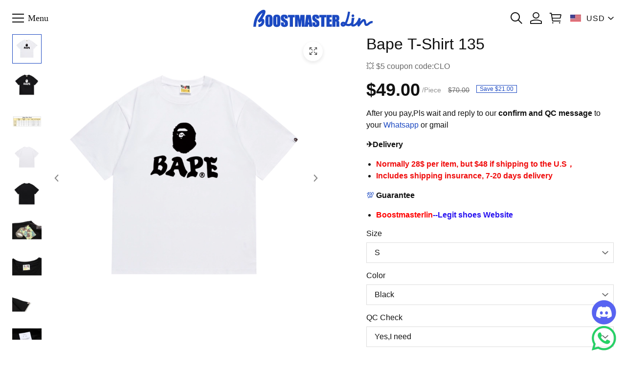

--- FILE ---
content_type: text/html; charset=utf-8
request_url: https://bmlin.net/Bape-T-Shirt-135
body_size: 24982
content:
<!DOCTYPE html>
<html lang="en">
  <head>
    <meta charset="UTF-8"/>
    <meta http-equiv="X-UA-Compatible" content="IE=edge,chrome=1"/>
    <meta name="viewport" content="width=device-width, initial-scale=1.0,maximum-scale=3.0,viewport-fit=cover, shrink-to-fit=no"/>
    <title>Bape T-Shirt 135 - Boostmasterlin</title>
    <meta name="keywords" content="Bape T-Shirt 135,Bmlin,Boostmasterlin"/>
    <meta name="description" content="Boostmasterlin.com Is Reps Bape T-Shirt 135 For Sale Website,Reps Bape T-Shirt 135 Shoes Have Always Been A Hot Seller On Boostmasterlin,Bape T-Shirt 135 Reps Cheap For Sale From Bmlin"/>
<meta property="og:image" content="http://images.mrshopplus.com/383457154364691/DTB_proProduct/2024-03-15/bape_t_shirt_135_1A261DFF25A1F.png" /><meta property="og:image:secure_url" content="https://images.mrshopplus.com/383457154364691/DTB_proProduct/2024-03-15/bape_t_shirt_135_1A261DFF25A1F.png" />    <meta http-equiv="x-dns-prefetch-control" content="on"/>
    <link rel="dns-prefetch" href="/"/>
    <link rel="canonical" href="https://bmlin.net/Bape-T-Shirt-135"/>
    <link rel="shortcut icon" href="https://images.mrshopplus.com/383457154364691/DTB_PageTheme/2024-03-15/1A25B04DAF31A.ico"/>
    <meta name="theme-color" content=""/>
    <meta name="format-detection" content="telephone=no, email=no"/>
    <meta name="mobile-web-app-capable" content="yes">
    <meta name="apple-mobile-web-app-status-bar-style" content="black">
    <meta name="MobileOptimized" content="width"/>
    <meta name="HandheldFriendly" content="true"/>
    <link rel="stylesheet" href="https://assets.mrshopplus.com/383457154364691/Theme-Effortless/1/Asset/font/iconfont.css?t=1D8BFE346B614"/>
    <link rel="stylesheet" href="https://assets.mrshopplus.com/themes/vendor/swiper/8.4.7/swiper-bundle.min.css?t=20260119110249"/>
    <link rel="stylesheet" href="https://assets.mrshopplus.com/383457154364691/Theme-Effortless/1/Asset/extract/theme_extract.css?t=1D8BFE346B614"/>
    <link rel="stylesheet" href="https://assets.mrshopplus.com/383457154364691/Theme-Effortless/1/Asset/style/nav.css?t=1D8BFE346B614"/>



<script defer src="https://www.googletagmanager.com/gtag/js?id=UA-208190032-1"></script><script>window.dataLayer = window.dataLayer || [];
function gtag(){dataLayer.push(arguments);}; gtag('js', new Date());gtag('config', 'UA-208190032-1');gtag('config', 'G-HR5H2Y4MZ7');</script><script>
/** view_item */  gtag('event', 'view_item',{"items":[{"id":"460016249143576","name":"Bape T-Shirt 135","variant":"S,Black,Yes,I need","quantity":1,"price":49.00}]});
</script>
<script>
function ga_add_to_cart(variant_label,quantity, price){
gtag('event', 'add_to_cart',{ items: [{ id: '460016249139483', name: 'Bape T-Shirt 135', variant: variant_label, quantity: quantity,price:price }] })
};
</script>

    

    


<script type="application/ld+json">{"@context": "https://schema.org","@graph": [{"@type": "Organization","@id": "https://bmlin.net#organization","name": "Boostmasterlin","url": "https://bmlin.net","logo": {"@type": "ImageObject","@id": "https://bmlin.net#logo", "url": "https://images.mrshopplus.com/383457154364691/DTB_PageTheme/2024-04-10/1A47097E8331D.png","caption": "Boostmasterlin"},"contactPoint": {"@type": "ContactPoint","email": "service@boostmasterlin.com","contactType": "customer service"}},{"@type": "WebSite","@id": "https://bmlin.net#website","url": "https://bmlin.net","name": "Boostmasterlin","description":"Boostmasterlin.com Is Reps Bape T-Shirt 135 For Sale Website,Reps Bape T-Shirt 135 Shoes Have Always Been A Hot Seller On Boostmasterlin,Bape T-Shirt 135 Reps Cheap For Sale From Bmlin","publisher": {"@id": "https://bmlin.net#organization"},"potentialAction": {"@type": "SearchAction","target": {"@type": "EntryPoint","urlTemplate": "https://bmlin.net/search/{search_term_string}"},"query-input": "required name=search_term_string"},"inLanguage": "en-us"},{"@type": "WebPage","@id": "https://bmlin.net/Bape-T-Shirt-135#webpage","url": "https://bmlin.net/Bape-T-Shirt-135","name": "Bape T-Shirt 135 - Boostmasterlin","isPartOf": {"@id": "https://bmlin.net#website"},"primaryImageOfPage": "https://images.mrshopplus.com/383457154364691/DTB_proProduct/2024-03-15/bape_t_shirt_135_1A261DFF25A1F.png","breadcrumb": {"@id": "https://bmlin.net/Bape-T-Shirt-135#breadcrumb"}},{"@type": "BreadcrumbList","@id": "https://bmlin.net/Bape-T-Shirt-135#breadcrumb","itemListElement": [{"@type": "ListItem","position": 1,"name": "Home","item": "https://bmlin.net"},{"@type": "ListItem","position": 2,"name": "Boostmasterlin Clothes","item": "https://bmlin.net/Boostmasterlin-Clothes/"},{"@type": "ListItem","position": 3,"name": "Bape T-Shirt 135","item": "https://bmlin.net/Bape-T-Shirt-135"}]},{"@type": "Product","@id": "https://bmlin.net/Bape-T-Shirt-135#product","name": "Bape T-Shirt 135","description": "Product Name:Bape T-Shirt 135 Size：S-2XL please refer to the Size Chart for specific data.  Buy now with free shipping,Don&#39;t miss the wonderful T-Shirt.And f you have any questions just let me kno","sku": "460016249139483","image": ["https://images.mrshopplus.com/","https://images.mrshopplus.com/383457154364691/DTB_proProduct/2024-03-15/bape_t_shirt_135_1A261DFF25A1F.png","https://images.mrshopplus.com/383457154364691/DTB_proProduct/2024-03-15/bape_t_shirt_135_1A261E0125410.png","https://images.mrshopplus.com/383457154364691/DTB_proProduct/2024-03-15/bape_t_shirt_135_1A261DFB0D210.png","https://images.mrshopplus.com/383457154364691/DTB_proProduct/2024-03-15/bape_t_shirt_135_1A261E06C2310.jpeg","https://images.mrshopplus.com/383457154364691/DTB_proProduct/2024-03-15/bape_t_shirt_135_1A261E08ADA1C.jpeg","https://images.mrshopplus.com/383457154364691/DTB_proProduct/2024-03-15/bape_t_shirt_135_1A261DFBB2216.jpeg","https://images.mrshopplus.com/383457154364691/DTB_proProduct/2024-03-15/bape_t_shirt_135_1A261DFC69718.jpeg","https://images.mrshopplus.com/383457154364691/DTB_proProduct/2024-03-15/bape_t_shirt_135_1A261DFCCE619.jpeg","https://images.mrshopplus.com/383457154364691/DTB_proProduct/2024-03-15/bape_t_shirt_135_1A261DFD36310.jpeg","https://images.mrshopplus.com/383457154364691/DTB_proProduct/2024-03-15/bape_t_shirt_135_1A261DFDEDE14.jpeg","https://images.mrshopplus.com/383457154364691/DTB_proProduct/2024-03-15/bape_t_shirt_135_1A261DFE5C811.jpeg","https://images.mrshopplus.com/383457154364691/DTB_proProduct/2024-03-15/bape_t_shirt_135_1A261DFFFD015.png","https://images.mrshopplus.com/383457154364691/DTB_proProduct/2024-03-15/bape_t_shirt_135_1A261E0350E10.jpeg","https://images.mrshopplus.com/383457154364691/DTB_proProduct/2024-03-15/bape_t_shirt_135_1A261E04EE417.jpeg"],"brand": {"@type": "Brand","name": "Boostmasterlin"},"offers": {"@type": "Offer","url": "https://bmlin.net/Bape-T-Shirt-135","priceCurrency": "USD","price": "49.000000000","priceValidUntil": "2026-02-19","availability": "https://schema.org/InStock","seller": {"@id": "https://bmlin.net#organization"}},"mainEntityOfPage": {"@id": "https://bmlin.net/Bape-T-Shirt-135#webpage"}}]}</script><script src='https://assets.mrshopplus.com/themes/lang/383457154364691/459905274107669/en-us.js?t=1D8BFE346B614'></script><link rel='stylesheet' href='https://assets.mrshopplus.com/themes/product-icon/383457154364691.css?t=1D8BFE346B614' type='text/css' />  </head>
  <body data-template-type="1">
    

<script  src="https://assets.mrshopplus.com/themes/vendor/jQuery/3.6.0/jquery.min.js?t=20260119110249"></script>

<script src="https://assets.mrshopplus.com/383457154364691/Theme-Effortless/1/Asset/extract/theme_top_extract.js?t=1D8BFE346B614"></script>
<script>
    window.FS_MRSHOPPLUS.currentShopCurrency={"Id":425916235267089,"Pid":1,"No":0,"Status":1,"IsDefineRate":false,"DefineRate":null,"FS_SiteCurrency_Icon":"static/image/sitecurrency/USD.jpg","FS_SiteCurrency_ShortHand":"USD","FS_SiteCurrency_EnName":"US Dollar","FS_SiteCurrency_ExchangeRate":1,"FS_SiteCurrency_SymbolCurrency":"$"};
    window.FS_MRSHOPPLUS.finance_symbol= '$';
    window.FS_MRSHOPPLUS.customer_id= '';
    window.FS_MRSHOPPLUS.is_sub= 'false';
    window.FS_MRSHOPPLUS.template_name= 'product_detail';
    window.FS_MRSHOPPLUS.template_type= '1';
    window.FS_MRSHOPPLUS.customer_name= '';
    window.FS_MRSHOPPLUS.apps={"custom_code":true,"order_ref":true,"redirect_301":true,"bus_manager":true,"google_shopping":true,"page_popup":true,"review":true,"google_analytics":true,"sizes_table":true,"sysShield":true,"CustomerPlug":true,"Distribution":true,"customer_product_plug":true,"amp":false,"google_md":false,"sys_article_review":false,"order_ext_field":false,"lucky_draw":false,"product_icon":true,"customLink":false,"product_tag":false,"product_filter":false,"tiktok_analytics":false,"vote":false,"query_word":false,"google_survey":false,"order_fee_addition":false,"product_recycle":false,"product_relative":false,"product_view":false}|| {};
    window.FS_MRSHOPPLUS.fsmr_cookie_map = {"customer_id":"jstoken_383457154364691_cid","customer_name":"jstoken_383457154364691_cn"} || {};
    window.FS_MRSHOPPLUS.cached_types = [1,15,108] || [];
    const cachedPage = window.FS_MRSHOPPLUS.cached_types.find( ct => ct == window.FS_MRSHOPPLUS.template_type);
    if(!(cachedPage === void 0)) {
      !(function (win, { read }) {
        win.FS_MRSHOPPLUS =  win.FS_MRSHOPPLUS || {};
        const map = win.FS_MRSHOPPLUS.fsmr_cookie_map;
        if ("undefined" != typeof document && (!arguments.length || map)) {
          let t = document.cookie ? document.cookie.split("; ") : [];
          for(const key in map) {
            let o = {}, r = 0;
            const e = map[key];
            for (;r < t.length; r++) {
              let i = t[r].split("=")
                , c = i.slice(1).join("=");
              try {
                const u = decodeURIComponent(i[0]);
                if (o[u] = read(c), e === u) {
                  break
                }
              } catch (e) { }
            }
            const v = o[e] || '';
            if( v )
              win.FS_MRSHOPPLUS[key] = v;
          }
        }
      })(window, {
        read: function (e) {
          return '"' === e[0] && (e = e.slice(1, -1)),
            e.replace(/(%[\dA-F]{2})+/gi, decodeURIComponent);
        }
      });
    }
</script>
<script async type="text/javascript" src="https://assets.mrshopplus.com/383457154364691/Theme-Effortless/1/Asset/font/iconfont.js?t=1D8BFE346B614"></script>

<script defer src="https://assets.mrshopplus.com/themes/vendor/swiper/8.4.7/swiper-bundle.min.js?t=20260119110249"></script>
<script defer type="text/javascript" src="https://assets.mrshopplus.com/383457154364691/Theme-Effortless/1/Asset/script/common.js?t=1D8BFE346B614"></script>
<script defer type="text/javascript" src="https://assets.mrshopplus.com/383457154364691/Theme-Effortless/1/Asset/script/theme.js?t=1D8BFE346B614"></script>

  




    <header id=mrshop-section-header class=mrshop-section data-section-id=header data-section-type=header data-section-style="" data-section-comp-type=0><div class=announcement></div><div class=wrapper data-header-typeid=header data-header-isfixed=true><div class=header-main><div class=header-left><i class="j-menu-icon iconfont icon-menu" role=button aria-label="Click to show or hide the navigation menu">Menu</i></div><div class=logo><a href=https://bmlin.net/><img style=width:250px;height:40px src="https://images.mrshopplus.com/383457154364691/DTB_PageTheme/2024-04-10/1A47097E8331D.png?x-oss-process=image/auto-orient,1/resize,m_lfit,h_100/format,webp/quality,Q_100" srcset="https://images.mrshopplus.com/383457154364691/DTB_PageTheme/2024-04-10/1A47097E8331D.png?x-oss-process=image/auto-orient,1/resize,m_lfit,h_40/format,webp/quality,Q_100 1x, https://images.mrshopplus.com/383457154364691/DTB_PageTheme/2024-04-10/1A47097E8331D.png?x-oss-process=image/auto-orient,1/resize,m_lfit,h_120/format,webp/quality,Q_100 2x,  https://images.mrshopplus.com/383457154364691/DTB_PageTheme/2024-04-10/1A47097E8331D.png?x-oss-process=image/auto-orient,1/resize,m_lfit,h_120/format,webp/quality,Q_100 3x" alt=Boostmasterlin></a></div><div class=header-right><div class="iconfont icon-search j-icon-search" aria-label=search></div><div class=header-right-account><a class="header-account iconfont icon-account" href=https://bmlin.net/account/order aria-label="Show your account page"></a></div><div class=header-right-minicart><a class="header-cart iconfont icon-cart" href=https://bmlin.net/cart aria-label="Show your shopping cart page"><span data-header-cart-badge class=cart-badge>0</span></a><div class=header-minicart-info><div class=header-minicart-subtotal><div class=minicart-header> <span class=minicart-subtotal></span> <a href=https://bmlin.net/cart>Edit Cart</a></div><a href="javascript: Cart.direct2Checkout()" class=minicart-button>Buy Now</a></div></div></div><div class="selcurrenct currencies"><span aria-label="shop currency" class=currencies-item-icon style="background-image:url('https://images.mrshopplus.com/static/image/sitecurrency/USD.jpg?x-oss-process=image/auto-orient,1/resize,m_lfit,w_20/format,webp/quality,Q_100')">USD</span> <i class="iconfont icon-down" data-currency=Currency></i><ul class=currencies-dropdown-menu><div class=currencies-dropdown-head style=display:var(--currencies-head-display,none)><span class=currencies-dropdown-headtxt>Currency</span> <span class="iconfont icon-right"></span></div><li class="currencies-item selected" id=425916235267089><span class="currencies-item-icon selected" title="US Dollar" style="background-image:url('https://images.mrshopplus.com/static/image/sitecurrency/USD.jpg?x-oss-process=image/auto-orient,1/resize,m_lfit,w_20/format,webp/quality,Q_100')">USD</span><li class=currencies-item id=425918070780949><span class=currencies-item-icon title=Euro style="background-image:url('https://images.mrshopplus.com/static/image/sitecurrency/EUR.jpg?x-oss-process=image/auto-orient,1/resize,m_lfit,w_20/format,webp/quality,Q_100')">EUR</span><li class=currencies-item id=425918072958995><span class=currencies-item-icon title="British Pound" style="background-image:url('https://images.mrshopplus.com/static/image/sitecurrency/GBP.jpg?x-oss-process=image/auto-orient,1/resize,m_lfit,w_20/format,webp/quality,Q_100')">GBP</span><li class=currencies-item id=425918075351312><span class=currencies-item-icon title="Australian Dollar" style="background-image:url('https://images.mrshopplus.com/static/image/sitecurrency/AUD.jpg?x-oss-process=image/auto-orient,1/resize,m_lfit,w_20/format,webp/quality,Q_100')">AUD</span><li class=currencies-item id=425918078182935><span class=currencies-item-icon title="Canadian Dollar" style="background-image:url('https://images.mrshopplus.com/static/image/sitecurrency/CAD.jpg?x-oss-process=image/auto-orient,1/resize,m_lfit,w_20/format,webp/quality,Q_100')">CAD</span></ul></div></div></div></div><div class=search-bar-wrapper><form class="wrapper search-bar" action=/search><input class=search name=search type=text placeholder="Start Typing Here" aria-label=Search><i class="j-search iconfont icon-search" role=button aria-label="search button"></i> <i class="iconfont icon-close header-close-search" aria-label="Button to close the search box"></i></form></div><div class=search-bar-mask></div><div class="mobile-nav j-leftsidenav" data-theme-pop-box=nav><div class=header-menu-text>Menu<span class=header-menu-divider></span></div><div class=mobile-nav-top><ul class=mobile-side-menu><li class="j-menu-item menu-item-wrapper" data-menu-step=1 data-id=383458489034782><a class="header-menu-item no-next" href=https://bmlin.net/ target=_self>Home</a><li class="j-menu-item menu-item-wrapper menu-item-next" data-menu-step=1 data-id=480949793416987><p class=header-menu-item>🎉Boostmasterlin Deals</p><i class="iconfont icon-down"></i><li class="j-menu-item menu-item-wrapper menu-item-next" data-menu-step=1 data-id=475219909337876><a class=header-menu-item href=https://bmlin.net/Off-Season-specials/ target=_self>⛄Off-Season specials ⛄</a> <i class="iconfont icon-down"></i><li class="j-menu-item menu-item-wrapper menu-item-next" data-menu-step=1 data-id=470439059951378><a class=header-menu-item href=https://bmlin.net/Boostmasterlin-Deals/ target=_self>Boostmasterlin Deals</a> <i class="iconfont icon-down"></i><li class="j-menu-item menu-item-wrapper menu-item-next" data-menu-step=1 data-id=448785806499600><a class=header-menu-item href=https://bmlin.net/Bmlin-Slides/ target=_self>Boostmasterlin Slippers</a> <i class="iconfont icon-down"></i><li class="j-menu-item menu-item-wrapper menu-item-next" data-menu-step=1 data-id=447448572287257><a class=header-menu-item href=https://bmlin.net/Boostmasterlin-Clothes/ target=_self>Boostmasterlin Clothes</a> <i class="iconfont icon-down"></i><li class="j-menu-item menu-item-wrapper menu-item-next" data-menu-step=1 data-id=448775726508317><a class=header-menu-item href=https://bmlin.net/Luxury/ target=_self>Luxury</a> <i class="iconfont icon-down"></i><li class="j-menu-item menu-item-wrapper menu-item-next" data-menu-step=1 data-id=448782494968594><a class=header-menu-item href=https://bmlin.net/ASICS/ target=_self>ASICS</a> <i class="iconfont icon-down"></i><li class="j-menu-item menu-item-wrapper menu-item-next" data-menu-step=1 data-id=389041038400274><a class=header-menu-item href=https://bmlin.net/Bmlin-Air-Jordan/ target=_self>Air Jordan</a> <i class="iconfont icon-down"></i><li class="j-menu-item menu-item-wrapper menu-item-next" data-menu-step=1 data-id=389047716530710><a class=header-menu-item href=https://bmlin.net/Bmlin-Adidas/ target=_self>Adidas</a> <i class="iconfont icon-down"></i><li class="j-menu-item menu-item-wrapper menu-item-next" data-menu-step=1 data-id=460088004723219><a class=header-menu-item href=https://bmlin.net/Bape/ target=_self>Bape</a> <i class="iconfont icon-down"></i><li class="j-menu-item menu-item-wrapper menu-item-next" data-menu-step=1 data-id=448856624551189><a class=header-menu-item href=https://bmlin.net/Nike-Air-Force1/ target=_self>Nike Air Force 1</a> <i class="iconfont icon-down"></i><li class="j-menu-item menu-item-wrapper menu-item-next" data-menu-step=1 data-id=448773184877081><a class=header-menu-item href=https://bmlin.net/Bmlin-Nike-Dunk-SB/ target=_self>Dunk SB</a> <i class="iconfont icon-down"></i><li class="j-menu-item menu-item-wrapper menu-item-next" data-menu-step=1 data-id=390289377650195><a class=header-menu-item href=https://bmlin.net/Bmlin-Yeezy/ target=_self>Yeezy</a> <i class="iconfont icon-down"></i><li class="j-menu-item menu-item-wrapper menu-item-next" data-menu-step=1 data-id=389040991033110><a class=header-menu-item href=https://bmlin.net/Bmlin-Nike/ target=_self>Nike</a> <i class="iconfont icon-down"></i><li class="j-menu-item menu-item-wrapper menu-item-next" data-menu-step=1 data-id=448856458555669><a class=header-menu-item href=https://bmlin.net/Bmlin-New-Balance/ target=_self>New Balance</a> <i class="iconfont icon-down"></i><li class="j-menu-item menu-item-wrapper menu-item-next" data-menu-step=1 data-id=450520318800409><a class=header-menu-item href=https://bmlin.net/Nike-Kobe/ target=_self>Nike Kobe</a> <i class="iconfont icon-down"></i><li class="j-menu-item menu-item-wrapper menu-item-next" data-menu-step=1 data-id=448781547858192><a class=header-menu-item href=https://bmlin.net/OFF-WHITE/ target=_self>Off White</a> <i class="iconfont icon-down"></i><li class="j-menu-item menu-item-wrapper menu-item-next" data-menu-step=1 data-id=389047625163804><a class=header-menu-item href=https://bmlin.net/More-Sneakers/ target=_self>More Sneaker</a> <i class="iconfont icon-down"></i><li class="j-menu-item menu-item-wrapper" data-menu-step=1 data-id=465312867153424><a class="header-menu-item no-next" href=https://bmlin.net/SMILEREPUBLIC/ target=_self>SMILEREPUBLIC</a></ul><div class="secondary-menu j-menu" data-menu-step=2 data-id=480949793416987><div class="menu-header j-menu-header" data-menu-step=2 data-id=480949793416987><i class="iconfont icon-left"></i> <span>🎉Boostmasterlin Deals</span></div><div class="mobile-side-menu j-menu m-secondary-onlytext"><h2 class="j-menu-item menu-item-wrapper" data-menu-step=2 data-id=480949844074009><a class="header-menu-item menu-text-item no-next" href=https://bmlin.net/Jordan-4/ target=_self>🔥Jordan 4</a></h2><h2 class="j-menu-item menu-item-wrapper" data-menu-step=2 data-id=475220034408478><a class="header-menu-item menu-text-item no-next" href=https://bmlin.net/Down-Jacket-sale/ target=_self>🔥Down Jacket sale</a></h2></div></div><div class="secondary-menu j-menu" data-menu-step=2 data-id=475219909337876><div class="menu-header j-menu-header" data-menu-step=2 data-id=475219909337876><i class="iconfont icon-left"></i> <span>⛄Off-Season specials ⛄</span></div><div class="mobile-side-menu j-menu m-secondary-onlytext"><h2 class="j-menu-item menu-item-wrapper menu-item-next" data-menu-step=2 data-id=475848299074835><a class="header-menu-item menu-text-item" href=https://bmlin.net/Hoodie-Tracksuit/ target=_self>Hoodie Tracksuit</a> <i class="iconfont icon-down"></i></h2><h2 class="j-menu-item menu-item-wrapper" data-menu-step=2 data-id=475220067686943><a class="header-menu-item menu-text-item no-next" href=https://bmlin.net/BMLin-Hoodie/ target=_self>Hoodie</a></h2></div></div><div class="secondary-menu j-menu" data-menu-step=2 data-id=470439059951378><div class="menu-header j-menu-header" data-menu-step=2 data-id=470439059951378><i class="iconfont icon-left"></i> <span>Boostmasterlin Deals</span></div><div class="mobile-side-menu j-menu m-secondary-onlytext"><h2 class="j-menu-item menu-item-wrapper" data-menu-step=2 data-id=470439087313169><a class="header-menu-item menu-text-item no-next" href=https://bmlin.net/Free-Shipping-Deals/ target=_self>Free Shipping Deals Shoes</a></h2><h2 class="j-menu-item menu-item-wrapper" data-menu-step=2 data-id=459835493809690><a class="header-menu-item menu-text-item no-next" href=https://bmlin.net/Travis-Scott-x-Air-Jordan-1-Low/ target=_self>🔥$36 Air Jordan 1 Low</a></h2></div></div><div class="secondary-menu j-menu" data-menu-step=2 data-id=448785806499600><div class="menu-header j-menu-header" data-menu-step=2 data-id=448785806499600><i class="iconfont icon-left"></i> <span>Boostmasterlin Slippers</span></div><div class="mobile-side-menu j-menu m-secondary-onlytext"><h2 class="j-menu-item menu-item-wrapper" data-menu-step=2 data-id=448856277578267><a class="header-menu-item menu-text-item no-next" href=https://bmlin.net/Adidas-Yeezy-Slides/ target=_self>Adidas Yeezy Slide</a></h2><h2 class="j-menu-item menu-item-wrapper" data-menu-step=2 data-id=448856302213136><a class="header-menu-item menu-text-item no-next" href=https://bmlin.net/Adidas-Yeezy-Foam-Runner/ target=_self>Adidas Yeezy Foam Runner</a></h2><h2 class="j-menu-item menu-item-wrapper" data-menu-step=2 data-id=502386370093591><a class="header-menu-item menu-text-item no-next" href=https://bmlin.net/Balenciaga-Slippers/ target=_self>Balenciaga Slippers</a></h2><h2 class="j-menu-item menu-item-wrapper" data-menu-step=2 data-id=495297370380571><a class="header-menu-item menu-text-item no-next" href=https://bmlin.net/Fog-Slippers/ target=_self>Fog Slippers</a></h2><h2 class="j-menu-item menu-item-wrapper" data-menu-step=2 data-id=498752515292698><a class="header-menu-item menu-text-item no-next" href=https://bmlin.net/Hermes-Slippers/ target=_self>Hermes Slippers</a></h2><h2 class="j-menu-item menu-item-wrapper" data-menu-step=2 data-id=498223037054992><a class="header-menu-item menu-text-item no-next" href=https://bmlin.net/Gucci-Slippers/ target=_self>Gucci Slippers</a></h2><h2 class="j-menu-item menu-item-wrapper" data-menu-step=2 data-id=497515533772058><a class="header-menu-item menu-text-item no-next" href=https://bmlin.net/Kobe-Slippers/ target=_self>Kobe Slippers</a></h2><h2 class="j-menu-item menu-item-wrapper" data-menu-step=2 data-id=470245624162840><a class="header-menu-item menu-text-item no-next" href=https://bmlin.net/Louis-Vuitton-Slides/ target=_self>LV Slippers</a></h2><h2 class="j-menu-item menu-item-wrapper" data-menu-step=2 data-id=501138731248669><a class="header-menu-item menu-text-item no-next" href=https://bmlin.net/New-Balance-Slippers/ target=_self>New Balance Slippers</a></h2><h2 class="j-menu-item menu-item-wrapper" data-menu-step=2 data-id=499373841039891><a class="header-menu-item menu-text-item no-next" href=https://bmlin.net/Nike-Slippers/ target=_self>Nike Slippers</a></h2></div></div><div class="secondary-menu j-menu" data-menu-step=2 data-id=447448572287257><div class="menu-header j-menu-header" data-menu-step=2 data-id=447448572287257><i class="iconfont icon-left"></i> <span>Boostmasterlin Clothes</span></div><div class="mobile-side-menu j-menu m-secondary-onlytext"><h2 class="j-menu-item menu-item-wrapper" data-menu-step=2 data-id=512717647719199><a class="header-menu-item menu-text-item no-next" href=https://bmlin.net/Moose-knuckless/ target=_self>Moose knuckless</a></h2><h2 class="j-menu-item menu-item-wrapper" data-menu-step=2 data-id=472039410291473><a class="header-menu-item menu-text-item no-next" href=https://bmlin.net/BMLin-Hoodie/ target=_self data-has-icon style="background-image:url(https://images.mrshopplus.com/383457154364691/DTB_MenuNav/2024-07-29/1AD513D373F15.jpg?x-oss-process=image/auto-orient,1/resize,m_pad,w_30,h_30,color_ffffff/format,webp/quality,Q_100)">Boostmasterlin Hoodie</a></h2><h2 class="j-menu-item menu-item-wrapper" data-menu-step=2 data-id=460353829590295><a class="header-menu-item menu-text-item no-next" href=https://bmlin.net/Amiri-clothes/ target=_self>Amiri</a></h2><h2 class="j-menu-item menu-item-wrapper" data-menu-step=2 data-id=460015986338576><a class="header-menu-item menu-text-item no-next" href=https://bmlin.net/Bape-A-Bathing-Ape/ target=_self>Bape</a></h2><h2 class="j-menu-item menu-item-wrapper" data-menu-step=2 data-id=481663532288535><a class="header-menu-item menu-text-item no-next" href=https://bmlin.net/Canada-Goose/ target=_self>Canada Goose</a></h2><h2 class="j-menu-item menu-item-wrapper" data-menu-step=2 data-id=460452973789212><a class="header-menu-item menu-text-item no-next" href=https://bmlin.net/Chrome-Hearts/ target=_self>Chrome Hearts</a></h2><h2 class="j-menu-item menu-item-wrapper" data-menu-step=2 data-id=473347056811295><a class="header-menu-item menu-text-item no-next" href=https://bmlin.net/Denim-Tears/ target=_self>Denim Tears</a></h2><h2 class="j-menu-item menu-item-wrapper" data-menu-step=2 data-id=461512542262544><a class="header-menu-item menu-text-item no-next" href=https://bmlin.net/Dior-Clothes/ target=_self>Dior</a></h2><h2 class="j-menu-item menu-item-wrapper" data-menu-step=2 data-id=460518750675989><a class="header-menu-item menu-text-item no-next" href=https://bmlin.net/Fendi-Clothes/ target=_self>Fendi</a></h2><h2 class="j-menu-item menu-item-wrapper" data-menu-step=2 data-id=460628313991447><a class="header-menu-item menu-text-item no-next" href=https://bmlin.net/Givenchy/ target=_self>Givenchy</a></h2><h2 class="j-menu-item menu-item-wrapper" data-menu-step=2 data-id=460003494039317><a class="header-menu-item menu-text-item no-next" href=https://bmlin.net/Hellstar/ target=_self>Hellstar</a></h2><h2 class="j-menu-item menu-item-wrapper menu-item-next" data-menu-step=2 data-id=461236956056092><a class="header-menu-item menu-text-item" href=https://bmlin.net/Jordan/ target=_self>Jordan</a> <i class="iconfont icon-down"></i></h2><h2 class="j-menu-item menu-item-wrapper" data-menu-step=2 data-id=461248344273942><a class="header-menu-item menu-text-item no-next" href=https://bmlin.net/LOEWE-Clothes/ target=_self>Loewe</a></h2><h2 class="j-menu-item menu-item-wrapper" data-menu-step=2 data-id=460615399657233><a class="header-menu-item menu-text-item no-next" href=https://bmlin.net/LV/ target=_self>Louis Vuitton</a></h2><h2 class="j-menu-item menu-item-wrapper" data-menu-step=2 data-id=460544322367000><a class="header-menu-item menu-text-item no-next" href=https://bmlin.net/Martin-Margiela/ target=_self>Martin Margiela</a></h2><h2 class="j-menu-item menu-item-wrapper" data-menu-step=2 data-id=460443986875925><a class="header-menu-item menu-text-item no-next" href=https://bmlin.net/Nike/ target=_self>Nike</a></h2><h2 class="j-menu-item menu-item-wrapper" data-menu-step=2 data-id=460538289857310><a class="header-menu-item menu-text-item no-next" href=https://bmlin.net/OFF-WHITE-CLOTHES/ target=_self>Off White Clothes</a></h2><h2 class="j-menu-item menu-item-wrapper" data-menu-step=2 data-id=460355021827098><a class="header-menu-item menu-text-item no-next" href=https://bmlin.net/Palm-Angles/ target=_self>Palm Angles</a></h2><h2 class="j-menu-item menu-item-wrapper" data-menu-step=2 data-id=460070692287004><a class="header-menu-item menu-text-item no-next" href=https://bmlin.net/Rhude/ target=_self>Rhude</a></h2><h2 class="j-menu-item menu-item-wrapper" data-menu-step=2 data-id=460448632230417><a class="header-menu-item menu-text-item no-next" href=https://bmlin.net/Stussy/ target=_self>Stussy</a></h2><h2 class="j-menu-item menu-item-wrapper menu-item-next" data-menu-step=2 data-id=454079235627536><a class="header-menu-item menu-text-item" href=https://bmlin.net/Sp5der/ target=_self>Sp5der</a> <i class="iconfont icon-down"></i></h2><h2 class="j-menu-item menu-item-wrapper" data-menu-step=2 data-id=451160012261149><a class="header-menu-item menu-text-item no-next" href=https://bmlin.net/TheNorthFace/ target=_self>TheNorthFace</a></h2></div></div><div class="secondary-menu j-menu" data-menu-step=2 data-id=448775726508317><div class="menu-header j-menu-header" data-menu-step=2 data-id=448775726508317><i class="iconfont icon-left"></i> <span>Luxury</span></div><div class="mobile-side-menu j-menu m-secondary-onlytext"><h2 class="j-menu-item menu-item-wrapper" data-menu-step=2 data-id=448781360427796><a class="header-menu-item menu-text-item no-next" href=https://bmlin.net/AMIRI/ target=_self>AMIRI</a></h2><h2 class="j-menu-item menu-item-wrapper" data-menu-step=2 data-id=448781339358235><a class="header-menu-item menu-text-item no-next" href=https://bmlin.net/Alexander-McQueen/ target=_self>Alexander McQueen</a></h2><h2 class="j-menu-item menu-item-wrapper" data-menu-step=2 data-id=469713698544657><a class="header-menu-item menu-text-item no-next" href=https://bmlin.net/BALMAIN/ target=_self>BALMAIN</a></h2><h2 class="j-menu-item menu-item-wrapper" data-menu-step=2 data-id=469716672675869><a class="header-menu-item menu-text-item no-next" href=https://bmlin.net/Bottega-Veneta/ target=_self>Bottega Veneta</a></h2><h2 class="j-menu-item menu-item-wrapper" data-menu-step=2 data-id=479029757745172><a class="header-menu-item menu-text-item no-next" href=https://bmlin.net/Chanel/ target=_self>Chanel</a></h2><h2 class="j-menu-item menu-item-wrapper menu-item-next" data-menu-step=2 data-id=448781329008406><a class="header-menu-item menu-text-item" href=https://bmlin.net/Dior/ target=_self>DIOR</a> <i class="iconfont icon-down"></i></h2><h2 class="j-menu-item menu-item-wrapper" data-menu-step=2 data-id=470977091455258><a class="header-menu-item menu-text-item no-next" href=https://bmlin.net/Fendi/ target=_self>FENDI</a></h2><h2 class="j-menu-item menu-item-wrapper" data-menu-step=2 data-id=448781309657887><a class="header-menu-item menu-text-item no-next" href=https://bmlin.net/Louis-Vuitton/ target=_self>Louis Vuitton</a></h2><h2 class="j-menu-item menu-item-wrapper" data-menu-step=2 data-id=464608530024209><a class="header-menu-item menu-text-item no-next" href=https://bmlin.net/LANVIN/ target=_self>LANVIN</a></h2><h2 class="j-menu-item menu-item-wrapper" data-menu-step=2 data-id=474078901254423><a class="header-menu-item menu-text-item no-next" href=https://bmlin.net/LOEWE/ target=_self>LOEWE</a></h2><h2 class="j-menu-item menu-item-wrapper" data-menu-step=2 data-id=470247236780825><a class="header-menu-item menu-text-item no-next" href=https://bmlin.net/PRADA/ target=_self>PRADA</a></h2><h2 class="j-menu-item menu-item-wrapper" data-menu-step=2 data-id=482991982252312><a class="header-menu-item menu-text-item no-next" href=https://bmlin.net/Valentino/ target=_self>Valentino</a></h2><h2 class="j-menu-item menu-item-wrapper" data-menu-step=2 data-id=469717912917266><a class="header-menu-item menu-text-item no-next" href=https://bmlin.net/XVESSELGOP/ target=_self>XVESSELGOP</a></h2></div></div><div class="secondary-menu j-menu" data-menu-step=2 data-id=448782494968594><div class="menu-header j-menu-header" data-menu-step=2 data-id=448782494968594><i class="iconfont icon-left"></i> <span>ASICS</span></div><div class="mobile-side-menu j-menu m-secondary-onlytext"><h2 class="j-menu-item menu-item-wrapper" data-menu-step=2 data-id=472662365669401><a class="header-menu-item menu-text-item no-next" href=https://bmlin.net/Kayano-14/ target=_self>Kayano 14</a></h2><h2 class="j-menu-item menu-item-wrapper" data-menu-step=2 data-id=487077543451416><a class="header-menu-item menu-text-item no-next" href=https://bmlin.net/Kahana-8/ target=_self>Kahana 8</a></h2><h2 class="j-menu-item menu-item-wrapper" data-menu-step=2 data-id=474082012845081><a class="header-menu-item menu-text-item no-next" href=https://bmlin.net/GEL-1130/ target=_self>Gel 1130</a></h2><h2 class="j-menu-item menu-item-wrapper" data-menu-step=2 data-id=472662330582046><a class="header-menu-item menu-text-item no-next" href=https://bmlin.net/GT2000-12/ target=_self>GT2000-12</a></h2><h2 class="j-menu-item menu-item-wrapper" data-menu-step=2 data-id=472662350988823><a class="header-menu-item menu-text-item no-next" href=https://bmlin.net/GT1000-12/ target=_self>GT1000-12</a></h2><h2 class="j-menu-item menu-item-wrapper" data-menu-step=2 data-id=468502883579165><a class="header-menu-item menu-text-item no-next" href=https://bmlin.net/Onitsuka-Tiger/ target=_self>Onitsuka Tiger</a></h2><h2 class="j-menu-item menu-item-wrapper" data-menu-step=2 data-id=487079253243922><a class="header-menu-item menu-text-item no-next" href=https://bmlin.net/NYC/ target=_self>NYC</a></h2></div></div><div class="secondary-menu j-menu" data-menu-step=2 data-id=389041038400274><div class="menu-header j-menu-header" data-menu-step=2 data-id=389041038400274><i class="iconfont icon-left"></i> <span>Air Jordan</span></div><div class="mobile-side-menu j-menu m-secondary-onlytext"><h2 class="j-menu-item menu-item-wrapper menu-item-next" data-menu-step=2 data-id=100002><a class="header-menu-item menu-text-item" href=https://bmlin.net/AIR-JORDAN-1/ target=_self>AIR JORDAN 1</a> <i class="iconfont icon-down"></i></h2><h2 class="j-menu-item menu-item-wrapper menu-item-next" data-menu-step=2 data-id=100003><a class="header-menu-item menu-text-item" href=https://bmlin.net/AIR-JORDAN-4/ target=_self>AIR JORDAN 4</a> <i class="iconfont icon-down"></i></h2><h2 class="j-menu-item menu-item-wrapper menu-item-next" data-menu-step=2 data-id=100044><a class="header-menu-item menu-text-item" href=https://bmlin.net/AIR-JORDAN-3/ target=_self>AIR JORDAN 3</a> <i class="iconfont icon-down"></i></h2><h2 class="j-menu-item menu-item-wrapper menu-item-next" data-menu-step=2 data-id=100043><a class="header-menu-item menu-text-item" href=https://bmlin.net/AIR-JORDAN-5/ target=_self>AIR JORDAN 5</a> <i class="iconfont icon-down"></i></h2><h2 class="j-menu-item menu-item-wrapper menu-item-next" data-menu-step=2 data-id=100004><a class="header-menu-item menu-text-item" href=https://bmlin.net/AIR-JORDAN-6/ target=_self>AIR JORDAN 6</a> <i class="iconfont icon-down"></i></h2><h2 class="j-menu-item menu-item-wrapper menu-item-next" data-menu-step=2 data-id=432578709819920><a class="header-menu-item menu-text-item" href=https://bmlin.net/Air-Jordan-9/ target=_self>AIR JORDAN 9</a> <i class="iconfont icon-down"></i></h2><h2 class="j-menu-item menu-item-wrapper menu-item-next" data-menu-step=2 data-id=100005><a class="header-menu-item menu-text-item" href=https://bmlin.net/AIR-JORDAN-11/ target=_self>AIR JORDAN 11</a> <i class="iconfont icon-down"></i></h2><h2 class="j-menu-item menu-item-wrapper menu-item-next" data-menu-step=2 data-id=100041><a class="header-menu-item menu-text-item" href=https://bmlin.net/AIR-JORDAN-12/ target=_self>AIR JORDAN 12</a> <i class="iconfont icon-down"></i></h2><h2 class="j-menu-item menu-item-wrapper menu-item-next" data-menu-step=2 data-id=100006><a class="header-menu-item menu-text-item" href=https://bmlin.net/AIR-JORDAN-13/ target=_self>AIR JORDAN 13</a> <i class="iconfont icon-down"></i></h2><h2 class="j-menu-item menu-item-wrapper" data-menu-step=2 data-id=485748176068627><a class="header-menu-item menu-text-item no-next" href=https://bmlin.net/AIR-JORDAN-14/ target=_self>AIR JORDAN 14</a></h2><h2 class="j-menu-item menu-item-wrapper" data-menu-step=2 data-id=485745071373086><span class="header-menu-item menu-text-item no-next">AIR JORDAN 23</span></h2><h2 class="j-menu-item menu-item-wrapper" data-menu-step=2 data-id=448854731844625><a class="header-menu-item menu-text-item no-next" href=https://bmlin.net/Bmlin-DEALS-AIR-JORDAN-1/ target=_self>Boostmasterlin DEALS AIR JORDAN 1</a></h2><h2 class="j-menu-item menu-item-wrapper" data-menu-step=2 data-id=450454166569754><a class="header-menu-item menu-text-item no-next" href=https://bmlin.net/Travis-Scott-x-Jordan/ target=_self>Travis Scott x Jordan</a></h2><h2 class="j-menu-item menu-item-wrapper" data-menu-step=2 data-id=468126168050452><a class="header-menu-item menu-text-item no-next" href=https://bmlin.net/Air-Jordan-312/ target=_self>Air Jordan 312</a></h2></div></div><div class="secondary-menu j-menu" data-menu-step=2 data-id=389047716530710><div class="menu-header j-menu-header" data-menu-step=2 data-id=389047716530710><i class="iconfont icon-left"></i> <span>Adidas</span></div><div class="mobile-side-menu j-menu m-secondary-onlytext"><h2 class="j-menu-item menu-item-wrapper" data-menu-step=2 data-id=468498688840723><a class="header-menu-item menu-text-item no-next" href=https://bmlin.net/Adidas-XLG-Runner-Deluxe/ target=_self>Adidas XLG Runner Deluxe</a></h2><h2 class="j-menu-item menu-item-wrapper" data-menu-step=2 data-id=448855704548638><a class="header-menu-item menu-text-item no-next" href=https://bmlin.net/Originals-Samba-Vegan/ target=_self>Adidas Originals Samba Vegan</a></h2><h2 class="j-menu-item menu-item-wrapper menu-item-next" data-menu-step=2 data-id=448855531559454><a class="header-menu-item menu-text-item" href=https://bmlin.net/Bmlin-Ultra-Boost/ target=_self>Boostmasterlin Ultra Boost</a> <i class="iconfont icon-down"></i></h2><h2 class="j-menu-item menu-item-wrapper" data-menu-step=2 data-id=448783253217043><a class="header-menu-item menu-text-item no-next" href=https://bmlin.net/Adidas-Forum/ target=_self>Adidas Forum</a></h2><h2 class="j-menu-item menu-item-wrapper" data-menu-step=2 data-id=448855543482138><a class="header-menu-item menu-text-item no-next" href=https://bmlin.net/adidas-Pure-Boost/ target=_self>Adidas pure Boost</a></h2><h2 class="j-menu-item menu-item-wrapper" data-menu-step=2 data-id=448855673690905><a class="header-menu-item menu-text-item no-next" href=https://bmlin.net/UB-Solar-Glide-5/ target=_self>UB Solar Glide 5</a></h2><h2 class="j-menu-item menu-item-wrapper" data-menu-step=2 data-id=448855693609488><a class="header-menu-item menu-text-item no-next" href=https://bmlin.net/Adidas-Human-Race/ target=_self>Adidas Human Race</a></h2><h2 class="j-menu-item menu-item-wrapper" data-menu-step=2 data-id=448855720638488><a class="header-menu-item menu-text-item no-next" href=https://bmlin.net/Adidas-Superstar/ target=_self>Adidas Superstar</a></h2></div></div><div class="secondary-menu j-menu" data-menu-step=2 data-id=460088004723219><div class="menu-header j-menu-header" data-menu-step=2 data-id=460088004723219><i class="iconfont icon-left"></i> <span>Bape</span></div><div class="mobile-side-menu j-menu m-secondary-onlytext"><h2 class="j-menu-item menu-item-wrapper" data-menu-step=2 data-id=460088059190288><a class="header-menu-item menu-text-item no-next" href=https://bmlin.net/BP-Bape-Sk8-Sta-Low/ target=_self>BP Bape Sk8 Sta Low</a></h2></div></div><div class="secondary-menu j-menu" data-menu-step=2 data-id=448856624551189><div class="menu-header j-menu-header" data-menu-step=2 data-id=448856624551189><i class="iconfont icon-left"></i> <span>Nike Air Force 1</span></div><div class="mobile-side-menu j-menu m-secondary-onlytext"><h2 class="j-menu-item menu-item-wrapper" data-menu-step=2 data-id=519531187769617><a class="header-menu-item menu-text-item no-next" href=https://bmlin.net/KJ-Air-Force-1/ target=_self>KJ Air Force 1</a></h2></div></div><div class="secondary-menu j-menu" data-menu-step=2 data-id=448773184877081><div class="menu-header j-menu-header" data-menu-step=2 data-id=448773184877081><i class="iconfont icon-left"></i> <span>Dunk SB</span></div><div class="mobile-side-menu j-menu m-secondary-onlytext"><h2 class="j-menu-item menu-item-wrapper" data-menu-step=2 data-id=466550723099167><a class="header-menu-item menu-text-item no-next" href=https://bmlin.net/Dunk-SB-Deals/ target=_self>Dunk SB Deals</a></h2><h2 class="j-menu-item menu-item-wrapper" data-menu-step=2 data-id=448774265494805><a class="header-menu-item menu-text-item no-next" href=https://bmlin.net/GB-Nike-DunkSB/ target=_self>GB Nike Dunk SB</a></h2><h2 class="j-menu-item menu-item-wrapper" data-menu-step=2 data-id=448774277263126><a class="header-menu-item menu-text-item no-next" href=https://bmlin.net/SX-Nike-Dunk-SB/ target=_self>SX Nike Dunk SB</a></h2><h2 class="j-menu-item menu-item-wrapper" data-menu-step=2 data-id=448774329452053><a class="header-menu-item menu-text-item no-next" href=https://bmlin.net/OG-Nike-Dunk-SB/ target=_self>OG Nike Dunk SB</a></h2></div></div><div class="secondary-menu j-menu" data-menu-step=2 data-id=390289377650195><div class="menu-header j-menu-header" data-menu-step=2 data-id=390289377650195><i class="iconfont icon-left"></i> <span>Yeezy</span></div><div class="mobile-side-menu j-menu m-secondary-onlytext"><h2 class="j-menu-item menu-item-wrapper menu-item-next" data-menu-step=2 data-id=448855086577424><a class="header-menu-item menu-text-item" href=https://bmlin.net/Yeezy-350-V2/ target=_self>Yeezy 350 V2</a> <i class="iconfont icon-down"></i></h2><h2 class="j-menu-item menu-item-wrapper menu-item-next" data-menu-step=2 data-id=448855121167890><a class="header-menu-item menu-text-item" href=https://bmlin.net/Yeezy-380/ target=_self>Yeezy 380</a> <i class="iconfont icon-down"></i></h2><h2 class="j-menu-item menu-item-wrapper menu-item-next" data-menu-step=2 data-id=452909253668883><a class="header-menu-item menu-text-item" href=https://bmlin.net/Yeezy-500/ target=_self>Yeezy 500</a> <i class="iconfont icon-down"></i></h2><h2 class="j-menu-item menu-item-wrapper menu-item-next" data-menu-step=2 data-id=448855167475478><a class="header-menu-item menu-text-item" href=https://bmlin.net/Yeezy-700/ target=_self>Yeezy 700</a> <i class="iconfont icon-down"></i></h2><h2 class="j-menu-item menu-item-wrapper" data-menu-step=2 data-id=448780304515863><a class="header-menu-item menu-text-item no-next" href=https://bmlin.net/Yeezy-750/ target=_self>Yeezy 750</a></h2></div></div><div class="secondary-menu j-menu" data-menu-step=2 data-id=389040991033110><div class="menu-header j-menu-header" data-menu-step=2 data-id=389040991033110><i class="iconfont icon-left"></i> <span>Nike</span></div><div class="mobile-side-menu j-menu m-secondary-onlytext"><h2 class="j-menu-item menu-item-wrapper" data-menu-step=2 data-id=448783370464283><a class="header-menu-item menu-text-item no-next" href=https://bmlin.net/Nike-Air-Winflo/ target=_self>Nike Air Winflo</a></h2><h2 class="j-menu-item menu-item-wrapper" data-menu-step=2 data-id=448783442325787><a class="header-menu-item menu-text-item no-next" href=https://bmlin.net/Nike-Air-Zoom-37/ target=_self>Nike Air Zoom 37</a></h2><h2 class="j-menu-item menu-item-wrapper" data-menu-step=2 data-id=448783431618077><a class="header-menu-item menu-text-item no-next" href=https://bmlin.net/Nike-Air-Zoom-38/ target=_self>Nike Air Zoom 38</a></h2><h2 class="j-menu-item menu-item-wrapper" data-menu-step=2 data-id=448783385685021><a class="header-menu-item menu-text-item no-next" href=https://bmlin.net/Nike-Air-Zoom-39/ target=_self>Nike Air Zoom 39</a></h2><h2 class="j-menu-item menu-item-wrapper" data-menu-step=2 data-id=448783419414290><a class="header-menu-item menu-text-item no-next" href=https://bmlin.net/Nike-Air-Zoom-40/ target=_self>Nike Air Zoom 40</a></h2><h2 class="j-menu-item menu-item-wrapper" data-menu-step=2 data-id=482988317805586><a class="header-menu-item menu-text-item no-next" href=https://bmlin.net/Nike-Air-Zoom-41/ target=_self>Nike Air Zoom 41</a></h2><h2 class="j-menu-item menu-item-wrapper" data-menu-step=2 data-id=498750022267929><a class="header-menu-item menu-text-item no-next" href=https://bmlin.net/Nike-Air-Max-87/ target=_self>Nike Air Max 87</a></h2><h2 class="j-menu-item menu-item-wrapper" data-menu-step=2 data-id=448831146717205><a class="header-menu-item menu-text-item no-next" href=https://bmlin.net/Nike-Air-Max-90/ target=_self>Nike Air Max 90</a></h2><h2 class="j-menu-item menu-item-wrapper menu-item-next" data-menu-step=2 data-id=465577586553371><a class="header-menu-item menu-text-item" href=https://bmlin.net/Nike-Air-Max-95/ target=_self>Nike Air Max 95</a> <i class="iconfont icon-down"></i></h2><h2 class="j-menu-item menu-item-wrapper" data-menu-step=2 data-id=448783463766555><a class="header-menu-item menu-text-item no-next" href=https://bmlin.net/Nike-Air-Zoom-GT/ target=_self>Nike Air Zoom GT</a></h2><h2 class="j-menu-item menu-item-wrapper" data-menu-step=2 data-id=479112531240214><a class="header-menu-item menu-text-item no-next" href=https://bmlin.net/Nike-Air-Max-DN/ target=_self>Nike Air Max DN</a></h2><h2 class="j-menu-item menu-item-wrapper" data-menu-step=2 data-id=448783496577046><a class="header-menu-item menu-text-item no-next" href=https://bmlin.net/Nike-Air-Max-2018/ target=_self>Nike Air Max 2018</a></h2><h2 class="j-menu-item menu-item-wrapper" data-menu-step=2 data-id=448783476508188><a class="header-menu-item menu-text-item no-next" href=https://bmlin.net/Nike-Air-Max-2022/ target=_self>Nike Air Max 2022</a></h2><h2 class="j-menu-item menu-item-wrapper" data-menu-step=2 data-id=448783486676758><a class="header-menu-item menu-text-item no-next" href=https://bmlin.net/Nike-Air-Max-2023/ target=_self>Nike Air Max 2023</a></h2><h2 class="j-menu-item menu-item-wrapper" data-menu-step=2 data-id=500786923210778><a class="header-menu-item menu-text-item no-next" href=https://bmlin.net/Nike-Air-Zoom-Alphafly-3/ target=_self>Nike Air Zoom Alphafly 3</a></h2><h2 class="j-menu-item menu-item-wrapper" data-menu-step=2 data-id=448783524199452><a class="header-menu-item menu-text-item no-next" href=https://bmlin.net/Nike-Air-Zoom-Vomero/ target=_self>Nike Air Zoom Vomero</a></h2><h2 class="j-menu-item menu-item-wrapper" data-menu-step=2 data-id=499376152032534><a class="header-menu-item menu-text-item no-next" href=https://bmlin.net/Nike-Air-Zoom-Pegasus/ target=_self>Nike Air Zoom Pegasus</a></h2><h2 class="j-menu-item menu-item-wrapper" data-menu-step=2 data-id=495916255500822><a class="header-menu-item menu-text-item no-next" href=https://bmlin.net/Nike-Vomero-5/ target=_self>Nike Vomero 5</a></h2><h2 class="j-menu-item menu-item-wrapper" data-menu-step=2 data-id=493431681179167><a class="header-menu-item menu-text-item no-next" href=https://bmlin.net/NIKE-Vomero-18/ target=_self>Nike Vomero 18</a></h2><h2 class="j-menu-item menu-item-wrapper" data-menu-step=2 data-id=448831080860447><a class="header-menu-item menu-text-item no-next" href=https://bmlin.net/PB-Sacai-x-Nike/ target=_self>PB Sacai x Nike</a></h2><h2 class="j-menu-item menu-item-wrapper" data-menu-step=2 data-id=448831129390875><a class="header-menu-item menu-text-item no-next" href=https://bmlin.net/Nike-Air-Presto/ target=_self>Nike Air Presto</a></h2><h2 class="j-menu-item menu-item-wrapper" data-menu-step=2 data-id=494502372109846><a class="header-menu-item menu-text-item no-next" href=https://bmlin.net/Nike-Nocta/ target=_self>Nike Nocta</a></h2><h2 class="j-menu-item menu-item-wrapper" data-menu-step=2 data-id=483002463956767><a class="header-menu-item menu-text-item no-next" href=https://bmlin.net/Nike-P-6000/ target=_self>Nike P-6000</a></h2><h2 class="j-menu-item menu-item-wrapper" data-menu-step=2 data-id=485126620715537><a class="header-menu-item menu-text-item no-next" href=https://bmlin.net/Nike-LD-1000/ target=_self>Nike LD 1000</a></h2><h2 class="j-menu-item menu-item-wrapper" data-menu-step=2 data-id=499632514590485><a class="header-menu-item menu-text-item no-next" href=https://bmlin.net/Nike-V5-RNR/ target=_self>Nike V5 RNR</a></h2></div></div><div class="secondary-menu j-menu" data-menu-step=2 data-id=448856458555669><div class="menu-header j-menu-header" data-menu-step=2 data-id=448856458555669><i class="iconfont icon-left"></i> <span>New Balance</span></div><div class="mobile-side-menu j-menu m-secondary-onlytext"><h2 class="j-menu-item menu-item-wrapper" data-menu-step=2 data-id=448856478381851><a class="header-menu-item menu-text-item no-next" href=https://bmlin.net/New-Balance-327/ target=_self>New Balance 327</a></h2><h2 class="j-menu-item menu-item-wrapper" data-menu-step=2 data-id=495304207950615><a class="header-menu-item menu-text-item no-next" href=https://bmlin.net/New-Balance-471/ target=_self>New Balance 471</a></h2><h2 class="j-menu-item menu-item-wrapper" data-menu-step=2 data-id=467962995989779><a class="header-menu-item menu-text-item no-next" href=https://bmlin.net/New-Balance-530/ target=_self>New Balance 530</a></h2><h2 class="j-menu-item menu-item-wrapper" data-menu-step=2 data-id=467962986462228><a class="header-menu-item menu-text-item no-next" href=https://bmlin.net/New-Balance-574/ target=_self>New Balance 574</a></h2><h2 class="j-menu-item menu-item-wrapper" data-menu-step=2 data-id=467963008586001><a class="header-menu-item menu-text-item no-next" href=https://bmlin.net/New-Balance-840/ target=_self>New Balance 840</a></h2><h2 class="j-menu-item menu-item-wrapper" data-menu-step=2 data-id=450982421724180><a class="header-menu-item menu-text-item no-next" href=https://bmlin.net/New-Balance-992/ target=_self>New Balance 992</a></h2><h2 class="j-menu-item menu-item-wrapper" data-menu-step=2 data-id=448856502348310><a class="header-menu-item menu-text-item no-next" href=https://bmlin.net/New-Balance-1906/ target=_self>New Balance 1906</a></h2><h2 class="j-menu-item menu-item-wrapper" data-menu-step=2 data-id=448856523809558><a class="header-menu-item menu-text-item no-next" href=https://bmlin.net/New-Balance-2002R/ target=_self>New Balance 2002R</a></h2><h2 class="j-menu-item menu-item-wrapper" data-menu-step=2 data-id=448856512704528><a class="header-menu-item menu-text-item no-next" href=https://bmlin.net/New-Balance-9060/ target=_self>New Balance 9060</a></h2></div></div><div class="secondary-menu j-menu" data-menu-step=2 data-id=450520318800409><div class="menu-header j-menu-header" data-menu-step=2 data-id=450520318800409><i class="iconfont icon-left"></i> <span>Nike Kobe</span></div><div class="mobile-side-menu j-menu m-secondary-onlytext"><h2 class="j-menu-item menu-item-wrapper" data-menu-step=2 data-id=450520726896157><a class="header-menu-item menu-text-item no-next" href=https://bmlin.net/Nike-Kobe-4/ target=_self>Nike Kobe 4</a></h2><h2 class="j-menu-item menu-item-wrapper" data-menu-step=2 data-id=450520735472924><a class="header-menu-item menu-text-item no-next" href=https://bmlin.net/Nike-Kobe-5/ target=_self>Nike Kobe 5</a></h2><h2 class="j-menu-item menu-item-wrapper" data-menu-step=2 data-id=450520719227416><a class="header-menu-item menu-text-item no-next" href=https://bmlin.net/Nike-Kobe-6/ target=_self>Nike Kobe 6</a></h2></div></div><div class="secondary-menu j-menu" data-menu-step=2 data-id=448781547858192><div class="menu-header j-menu-header" data-menu-step=2 data-id=448781547858192><i class="iconfont icon-left"></i> <span>Off White</span></div><div class="mobile-side-menu j-menu m-secondary-onlytext"><h2 class="j-menu-item menu-item-wrapper" data-menu-step=2 data-id=468332199823133><a class="header-menu-item menu-text-item no-next" href=https://bmlin.net/OFF-WHITE-007/ target=_self>OFF WHITE 007</a></h2><h2 class="j-menu-item menu-item-wrapper" data-menu-step=2 data-id=468332208183579><a class="header-menu-item menu-text-item no-next" href=https://bmlin.net/OFF-WHITE-009/ target=_self>OFF WHITE 009</a></h2><h2 class="j-menu-item menu-item-wrapper" data-menu-step=2 data-id=468332189663263><a class="header-menu-item menu-text-item no-next" href=https://bmlin.net/OFF-WHITE-010/ target=_self>OFF WHITE 010</a></h2></div></div><div class="secondary-menu j-menu" data-menu-step=2 data-id=389047625163804><div class="menu-header j-menu-header" data-menu-step=2 data-id=389047625163804><i class="iconfont icon-left"></i> <span>More Sneaker</span></div><div class="mobile-side-menu j-menu m-secondary-onlytext"><h2 class="j-menu-item menu-item-wrapper menu-item-next" data-menu-step=2 data-id=476640948816665><a class="header-menu-item menu-text-item" href=https://bmlin.net/HOKA/ target=_self>HOKA</a> <i class="iconfont icon-down"></i></h2><h2 class="j-menu-item menu-item-wrapper" data-menu-step=2 data-id=474519228417567><a class="header-menu-item menu-text-item no-next" href=https://bmlin.net/MLB/ target=_self>MLB</a></h2><h2 class="j-menu-item menu-item-wrapper" data-menu-step=2 data-id=448782475502866><a class="header-menu-item menu-text-item no-next" href=https://bmlin.net/MIHARA-YASUHIRO/ target=_self>MIHARA YASUHIRO</a></h2><h2 class="j-menu-item menu-item-wrapper" data-menu-step=2 data-id=448782513182224><a class="header-menu-item menu-text-item no-next" href=https://bmlin.net/VANS/ target=_self>VANS</a></h2><h2 class="j-menu-item menu-item-wrapper" data-menu-step=2 data-id=499373097893659><span class="header-menu-item menu-text-item no-next">Dolce&Gabbana</span></h2><h2 class="j-menu-item menu-item-wrapper" data-menu-step=2 data-id=449273458095890><a class="header-menu-item menu-text-item no-next" href=https://bmlin.net/Single-product/ target=_self>Single product</a></h2><h2 class="j-menu-item menu-item-wrapper" data-menu-step=2 data-id=498223879145243><a class="header-menu-item menu-text-item no-next" href=https://bmlin.net/Loro-Piana/ target=_self>Loro Piana</a></h2><h2 class="j-menu-item menu-item-wrapper" data-menu-step=2 data-id=482037474807571><a class="header-menu-item menu-text-item no-next" href=https://bmlin.net/Lululemon/ target=_self>Lululemon</a></h2><h2 class="j-menu-item menu-item-wrapper" data-menu-step=2 data-id=480792156531989><span class="header-menu-item menu-text-item no-next">PUMA</span></h2><h2 class="j-menu-item menu-item-wrapper" data-menu-step=2 data-id=484425673585695><a class="header-menu-item menu-text-item no-next" href=https://bmlin.net/Mizuno/ target=_self>Mizuno</a></h2><h2 class="j-menu-item menu-item-wrapper" data-menu-step=2 data-id=484495673451286><a class="header-menu-item menu-text-item no-next" href=https://bmlin.net/Timberland/ target=_self>Timberland</a></h2><h2 class="j-menu-item menu-item-wrapper" data-menu-step=2 data-id=484686094489877><a class="header-menu-item menu-text-item no-next" href=https://bmlin.net/MARNI/ target=_self>MARNI</a></h2><h2 class="j-menu-item menu-item-wrapper" data-menu-step=2 data-id=485126000086044><a class="header-menu-item menu-text-item no-next" href=https://bmlin.net/Louboutin/ target=_self>Louboutin</a></h2><h2 class="j-menu-item menu-item-wrapper" data-menu-step=2 data-id=494493168653331><a class="header-menu-item menu-text-item no-next" href=https://bmlin.net/Zegna/ target=_self>Zegna</a></h2></div></div><div class="third-menu j-menu" data-menu-step=3 data-id=475848299074835><div class="menu-header j-menu-header" data-menu-step=3 data-id=475848299074835><i class="iconfont icon-left"></i> <span>Hoodie Tracksuit</span></div><div class=mobile-side-menu><h3><a class="header-menu-item no-next" href=https://bmlin.net/Trapstar/ target=_self>Trapstar</a></h3><h3><a class="header-menu-item no-next" href=https://bmlin.net/Hoodie-Tracksuit/ target=_self>Nike Sportswear Tech</a></h3><h3><a class="header-menu-item no-next" href=https://bmlin.net/Hoodie-Tracksuit/ target=_self>Single brand</a></h3></div></div><div class="third-menu j-menu" data-menu-step=3 data-id=461236956056092><div class="menu-header j-menu-header" data-menu-step=3 data-id=461236956056092><i class="iconfont icon-left"></i> <span>Jordan</span></div><div class=mobile-side-menu><h3><a class="header-menu-item no-next" href=https://bmlin.net/Jordan-T-shirt/ target=_self>T-Shirt</a></h3><h3><a class="header-menu-item no-next" href=https://bmlin.net/Jordan-Hoodie/ target=_self>Hoodie</a></h3></div></div><div class="third-menu j-menu" data-menu-step=3 data-id=454079235627536><div class="menu-header j-menu-header" data-menu-step=3 data-id=454079235627536><i class="iconfont icon-left"></i> <span>Sp5der</span></div><div class=mobile-side-menu><h3><a class="header-menu-item no-next" href=https://bmlin.net/Sp5der-Suit/ target=_self>Sp5der Suit</a></h3></div></div><div class="third-menu j-menu" data-menu-step=3 data-id=448781329008406><div class="menu-header j-menu-header" data-menu-step=3 data-id=448781329008406><i class="iconfont icon-left"></i> <span>DIOR</span></div><div class=mobile-side-menu><h3><a class="header-menu-item no-next" href=https://bmlin.net/Dior-B22/ target=_self>Dior B22</a></h3><h3><a class="header-menu-item no-next" href=https://bmlin.net/Dior-B23/ target=_self>Dior B23</a></h3><h3><a class="header-menu-item no-next" href=https://bmlin.net/Dior-B25/ target=_self>Dior B25</a></h3><h3><a class="header-menu-item no-next" href=https://bmlin.net/Dior-B27/ target=_self>Dior B27</a></h3><h3><a class="header-menu-item no-next" href=https://bmlin.net/Dior-B30/ target=_self>Dior B30</a></h3><h3><a class="header-menu-item no-next" href=https://bmlin.net/Dior-B33/ target=_self>Dior B33</a></h3></div></div><div class="third-menu j-menu" data-menu-step=3 data-id=100002><div class="menu-header j-menu-header" data-menu-step=3 data-id=100002><i class="iconfont icon-left"></i> <span>AIR JORDAN 1</span></div><div class=mobile-side-menu><h3><a class="header-menu-item no-next" href=https://bmlin.net/OG-Air-Jordan-1/ target=_self>OG Air Jordan 1</a></h3><h3><a class="header-menu-item no-next" href=https://bmlin.net/XP-Air-Jordan-1-High/ target=_self>XP Air Jordan 1 High</a></h3><h3><a class="header-menu-item no-next" href=https://bmlin.net/DB-Air-Jordan-1-Low/ target=_self>DB Air Jordan 1 Low</a></h3><h3><a class="header-menu-item no-next" href=https://bmlin.net/STOS-Air-Jordan-1/ target=_self>STOS Air Jordan 1</a></h3><h3><a class="header-menu-item no-next" href=https://bmlin.net/PRO-Air-Jordan-1/ target=_self>PRO Air Jordan 1</a></h3><h3><a class="header-menu-item no-next" href=https://bmlin.net/XH-Air-Jordan-1-Low/ target=_self>XH Air Jordan 1 Low</a></h3><h3><a class="header-menu-item no-next" href=https://bmlin.net target=_self>MID Air Jordan 1 Mid</a></h3><h3><a class="header-menu-item no-next" href=https://bmlin.net/Q3-Air-Jordan-1-High/ target=_self>Q3 Air Jordan 1 High</a></h3><h3><a class="header-menu-item no-next" href=https://bmlin.net/XH-Air-Jordan-1-high/ target=_self>XH Air Jordan 1 High</a></h3><h3><a class="header-menu-item no-next" href=https://bmlin.net/Q3-Air-Jordan-1-Low/ target=_self>Q3 Air Jordan 1 Low</a></h3></div></div><div class="third-menu j-menu" data-menu-step=3 data-id=100003><div class="menu-header j-menu-header" data-menu-step=3 data-id=100003><i class="iconfont icon-left"></i> <span>AIR JORDAN 4</span></div><div class=mobile-side-menu><h3><a class="header-menu-item no-next" href=https://bmlin.net/PB-Air-Jordan-4/ target=_self>PB Air Jordan 4</a></h3><h3><a class="header-menu-item no-next" href=https://bmlin.net/Q4-Air-Jordan-4/ target=_self>Q4 Air Jordan 4</a></h3><h3><a class="header-menu-item no-next" href=https://bmlin.net/OG-Air-Jordan-4/ target=_self>OG Air Jordan 4</a></h3><h3><a class="header-menu-item no-next" href=https://bmlin.net/S2-Air-Jordan-4/ target=_self>S2 Air Jordan 4</a></h3><h3><a class="header-menu-item no-next" href=https://bmlin.net/XP-Air-Jordan-4/ target=_self>XP Air Jordan 4</a></h3><h3><a class="header-menu-item no-next" href=https://bmlin.net/BS-Air-Jordan/ target=_self>BS Air Jordan 4</a></h3><h3><a class="header-menu-item no-next" href=https://bmlin.net/XH-Air-Jordan-4/ target=_self>XH Air Jordan 4</a></h3></div></div><div class="third-menu j-menu" data-menu-step=3 data-id=100044><div class="menu-header j-menu-header" data-menu-step=3 data-id=100044><i class="iconfont icon-left"></i> <span>AIR JORDAN 3</span></div><div class=mobile-side-menu><h3><a class="header-menu-item no-next" href=https://bmlin.net/PK-Air-Jordan-3/ target=_self>PK Air Jordan 3</a></h3><h3><a class="header-menu-item no-next" href=https://bmlin.net/BS-Air-Jordan-3/ target=_self>BS Air Jordan 3</a></h3><h3><a class="header-menu-item no-next" href=https://bmlin.net/LS-Air-Jordan-3/ target=_self>LS Air Jordan 3</a></h3><h3><a class="header-menu-item no-next" href=https://bmlin.net/PB-Air-Jordan-3/ target=_self>PB Air Jordan 3</a></h3><h3><a class="header-menu-item no-next" href=https://bmlin.net/XH-Air-Jordan-3/ target=_self>XH Air Jordan 3</a></h3></div></div><div class="third-menu j-menu" data-menu-step=3 data-id=100043><div class="menu-header j-menu-header" data-menu-step=3 data-id=100043><i class="iconfont icon-left"></i> <span>AIR JORDAN 5</span></div><div class=mobile-side-menu><h3><a class="header-menu-item no-next" href=https://bmlin.net/OG-Air-Jordan-5/ target=_self>Q4 Air Jordan 5</a></h3><h3><a class="header-menu-item no-next" href=https://bmlin.net/BS-Air-Jordan-5/ target=_self>BS Air Jordan 5</a></h3><h3><a class="header-menu-item no-next" href=https://bmlin.net/DJ-Air-Jordan-5/ target=_self>DJ Air Jordan 5</a></h3></div></div><div class="third-menu j-menu" data-menu-step=3 data-id=100004><div class="menu-header j-menu-header" data-menu-step=3 data-id=100004><i class="iconfont icon-left"></i> <span>AIR JORDAN 6</span></div><div class=mobile-side-menu><h3><a class="header-menu-item no-next" href=https://bmlin.net/Q1-Air-Jordan-6/ target=_self>Q1 Air Jordan 6</a></h3><h3><a class="header-menu-item no-next" href=https://bmlin.net/OG-Air-Jordan-6/ target=_self>OG Air Jordan 6</a></h3></div></div><div class="third-menu j-menu" data-menu-step=3 data-id=432578709819920><div class="menu-header j-menu-header" data-menu-step=3 data-id=432578709819920><i class="iconfont icon-left"></i> <span>AIR JORDAN 9</span></div><div class=mobile-side-menu><h3><a class="header-menu-item no-next" href=https://bmlin.net/XP-Air-Jordan-9/ target=_self>XP Air Jordan 9</a></h3></div></div><div class="third-menu j-menu" data-menu-step=3 data-id=100005><div class="menu-header j-menu-header" data-menu-step=3 data-id=100005><i class="iconfont icon-left"></i> <span>AIR JORDAN 11</span></div><div class=mobile-side-menu><h3><a class="header-menu-item no-next" href=https://bmlin.net/XP-Air-Jordan-11/ target=_self>XP Air Jordan 11</a></h3><h3><a class="header-menu-item no-next" href=https://bmlin.net/XH-Air-Jordan-11/ target=_self>XH Air Jordan 11</a></h3><h3><a class="header-menu-item no-next" href=https://bmlin.net/Q3-Air-Jordan-11/ target=_self>Q3 Air Jordan 11</a></h3></div></div><div class="third-menu j-menu" data-menu-step=3 data-id=100041><div class="menu-header j-menu-header" data-menu-step=3 data-id=100041><i class="iconfont icon-left"></i> <span>AIR JORDAN 12</span></div><div class=mobile-side-menu><h3><a class="header-menu-item no-next" href=https://bmlin.net/DJ-Air-Jordan-12/ target=_self>DJ Air Jordan 12</a></h3><h3><a class="header-menu-item no-next" href=https://bmlin.net target=_self>A1 Air Jordan 12</a></h3></div></div><div class="third-menu j-menu" data-menu-step=3 data-id=100006><div class="menu-header j-menu-header" data-menu-step=3 data-id=100006><i class="iconfont icon-left"></i> <span>AIR JORDAN 13</span></div><div class=mobile-side-menu><h3><a class="header-menu-item no-next" href=https://bmlin.net/XP-Air-Jordan-13/ target=_self>XP Air Jordan 13</a></h3><h3><a class="header-menu-item no-next" href=https://bmlin.net/Q1-Air-Jordan-13/ target=_self>Q1 Air Jordan 13</a></h3></div></div><div class="third-menu j-menu" data-menu-step=3 data-id=448855531559454><div class="menu-header j-menu-header" data-menu-step=3 data-id=448855531559454><i class="iconfont icon-left"></i> <span>Boostmasterlin Ultra Boost</span></div><div class=mobile-side-menu><h3><a class="header-menu-item no-next" href=https://bmlin.net/Adidas-Ultra-Boost-1.0/ target=_self>Adidas Ultra Boost 1.0</a></h3><h3><a class="header-menu-item no-next" href=https://bmlin.net/Adidas-Ultra-Boost-3.0/ target=_self>Adidas Ultra Boost 3.0</a></h3><h3><a class="header-menu-item no-next" href=https://bmlin.net/Adidas-Ultra-Boost-4.0/ target=_self>Adidas Ultra Boost 4.0</a></h3><h3><a class="header-menu-item no-next" href=https://bmlin.net/Adidas-Ultra-Boost-6.0/ target=_self>Adidas Ultra Boost 6.0</a></h3><h3><a class="header-menu-item no-next" href=https://bmlin.net/Ultra-Boost-2021/ target=_self>Ultra Boost 2021</a></h3><h3><a class="header-menu-item no-next" href=https://bmlin.net/Ultra-Boost-2022/ target=_self>Ultra Boost 2022</a></h3><h3><a class="header-menu-item no-next" href=https://bmlin.net/Ultra-Boost-2023/ target=_self>Ultra Boost 2023</a></h3><h3><a class="header-menu-item no-next" href=https://bmlin.net/Adidas-Ultra-Boost-5.0/ target=_self>Adidas Ultra Boost 5.0</a></h3><h3><a class="header-menu-item no-next" href=https://bmlin.net/Adidas-Supernova-8856/ target=_self>adidas Supernova 8856</a></h3></div></div><div class="third-menu j-menu" data-menu-step=3 data-id=448855086577424><div class="menu-header j-menu-header" data-menu-step=3 data-id=448855086577424><i class="iconfont icon-left"></i> <span>Yeezy 350 V2</span></div><div class=mobile-side-menu><h3><a class="header-menu-item no-next" href=https://bmlin.net/AH-Yeezy-350-V2/ target=_self>AH Yeezy 350 V2</a></h3><h3><a class="header-menu-item no-next" href=https://bmlin.net/OG-Yeezy-350-V2/ target=_self>OG Yeezy 350 V2</a></h3><h3><a class="header-menu-item no-next" href=https://bmlin.net/TS-Yeezy-350-V2/ target=_self>TS Yeezy 350 V2</a></h3><h3><a class="header-menu-item no-next" href=https://bmlin.net/HK-Yeezy-350-V2/ target=_self>HK Yeezy 350 V2</a></h3></div></div><div class="third-menu j-menu" data-menu-step=3 data-id=448855121167890><div class="menu-header j-menu-header" data-menu-step=3 data-id=448855121167890><i class="iconfont icon-left"></i> <span>Yeezy 380</span></div><div class=mobile-side-menu><h3><a class="header-menu-item no-next" href=https://bmlin.net/AH-Yeezy-380/ target=_self>AH Yeezy 380</a></h3></div></div><div class="third-menu j-menu" data-menu-step=3 data-id=452909253668883><div class="menu-header j-menu-header" data-menu-step=3 data-id=452909253668883><i class="iconfont icon-left"></i> <span>Yeezy 500</span></div><div class=mobile-side-menu><h3><a class="header-menu-item no-next" href=https://bmlin.net/AH-Yeezy-500/ target=_self>AH Yeezy 500</a></h3></div></div><div class="third-menu j-menu" data-menu-step=3 data-id=448855167475478><div class="menu-header j-menu-header" data-menu-step=3 data-id=448855167475478><i class="iconfont icon-left"></i> <span>Yeezy 700</span></div><div class=mobile-side-menu><h3><a class="header-menu-item no-next" href=https://bmlin.net/AH-Yeezy-700/ target=_self>AH Yeezy 700</a></h3><h3><a class="header-menu-item no-next" href=https://bmlin.net/AH-Yeezy-700-V3/ target=_self>AH Yeezy 700 V3</a></h3></div></div><div class="third-menu j-menu" data-menu-step=3 data-id=465577586553371><div class="menu-header j-menu-header" data-menu-step=3 data-id=465577586553371><i class="iconfont icon-left"></i> <span>Nike Air Max 95</span></div><div class=mobile-side-menu><h3><a class="header-menu-item no-next" href=https://bmlin.net target=_self>GX Air Max 95</a></h3></div></div><div class="third-menu j-menu" data-menu-step=3 data-id=476640948816665><div class="menu-header j-menu-header" data-menu-step=3 data-id=476640948816665><i class="iconfont icon-left"></i> <span>HOKA</span></div><div class=mobile-side-menu><h3><a class="header-menu-item no-next" href=https://bmlin.net/HOKA-Bondi-9-/ target=_self>HOKA Bondi 9</a></h3><h3><a class="header-menu-item no-next" href=https://bmlin.net/HOKA-Clifton-9/ target=_self>HOKA Clifton 9</a></h3><h3><a class="header-menu-item no-next" href=https://bmlin.net/HOKA-ONE-ONE/ target=_self>HOKA ONE ONE</a></h3><h3><a class="header-menu-item no-next" href=https://bmlin.net/HOKA-Mafate-2/ target=_self>HOKA Mafate 2</a></h3><h3><a class="header-menu-item no-next" href=https://bmlin.net/HOKA-Mafate-3/ target=_self>HOKA Mafate 3</a></h3></div></div></div><div class=mobile-nav-bottom><ul class=mobile-nav-account><li class=mobile-account-item><a href=https://bmlin.net/account/order>Orders</a><li class=mobile-account-item><a href=https://bmlin.net/account>Account</a><li class=mobile-account-item><a href=https://bmlin.net/account/distribution_distrcenter>Affiliate alliance</a></ul><div class="selcurrenct currencies"><span aria-label="shop currency" class=currencies-item-icon style="background-image:url('https://images.mrshopplus.com/static/image/sitecurrency/USD.jpg?x-oss-process=image/auto-orient,1/resize,m_lfit,w_20/format,webp/quality,Q_100')">USD</span> <i class="iconfont icon-down" data-currency=Currency></i><ul class=currencies-dropdown-menu><div class=currencies-dropdown-head style=display:var(--currencies-head-display,none)><span class=currencies-dropdown-headtxt>Currency</span> <span class="iconfont icon-right"></span></div><li class="currencies-item selected" id=425916235267089><span class="currencies-item-icon selected" title="US Dollar" style="background-image:url('https://images.mrshopplus.com/static/image/sitecurrency/USD.jpg?x-oss-process=image/auto-orient,1/resize,m_lfit,w_20/format,webp/quality,Q_100')">USD</span><li class=currencies-item id=425918070780949><span class=currencies-item-icon title=Euro style="background-image:url('https://images.mrshopplus.com/static/image/sitecurrency/EUR.jpg?x-oss-process=image/auto-orient,1/resize,m_lfit,w_20/format,webp/quality,Q_100')">EUR</span><li class=currencies-item id=425918072958995><span class=currencies-item-icon title="British Pound" style="background-image:url('https://images.mrshopplus.com/static/image/sitecurrency/GBP.jpg?x-oss-process=image/auto-orient,1/resize,m_lfit,w_20/format,webp/quality,Q_100')">GBP</span><li class=currencies-item id=425918075351312><span class=currencies-item-icon title="Australian Dollar" style="background-image:url('https://images.mrshopplus.com/static/image/sitecurrency/AUD.jpg?x-oss-process=image/auto-orient,1/resize,m_lfit,w_20/format,webp/quality,Q_100')">AUD</span><li class=currencies-item id=425918078182935><span class=currencies-item-icon title="Canadian Dollar" style="background-image:url('https://images.mrshopplus.com/static/image/sitecurrency/CAD.jpg?x-oss-process=image/auto-orient,1/resize,m_lfit,w_20/format,webp/quality,Q_100')">CAD</span></ul></div></div></div><div class=shelter></div><script>var enabledPaypal=!1,paypalClientid=null</script></header>
<link rel="stylesheet" href="https://assets.mrshopplus.com/383457154364691/Theme-Effortless/1/Asset/extract/details.css?t=1D8BFE346B614">

<div class="wrapper section-wrapper product-details product-detail-460016249139483" 
  id="product_detail_460016249139483" data-track="product" data-track-id="460016249139483" data-track-price="49"  data-track-name="Bape T-Shirt 135" data-track-type="0">
  <input type="hidden" name="product_id" id="product_id" value="460016249139483" />
  <input type="hidden" name="variant_id" id="selected_variant_id_460016249139483"
    value="460016249143576" />
  <div class="product-main" data-paypal-start='false' data-pd-section-id="460016249139483">
      <div class="main-left">


<div class="product-thumbs-wrapper productThumbs-wrapper">
  <div class="product-thumbs swiper" id="productThumbs">
    <div class="swiper-wrapper">
        <div class="swiper-slide">
          <div  class="product-thumbsimg-wrapper">
            <img class="product-image"  src="https://images.mrshopplus.com/383457154364691/DTB_proProduct/2024-03-15/bape_t_shirt_135_1A261DFF25A1F.png?x-oss-process=image/auto-orient,1/resize,m_pad,w_150,h_150,color_ffffff/format,webp/quality,Q_100" srcset="https://images.mrshopplus.com/383457154364691/DTB_proProduct/2024-03-15/bape_t_shirt_135_1A261DFF25A1F.png?x-oss-process=image/auto-orient,1/resize,m_pad,w_80,h_80,color_ffffff/format,webp/quality,Q_100 80w, https://images.mrshopplus.com/383457154364691/DTB_proProduct/2024-03-15/bape_t_shirt_135_1A261DFF25A1F.png?x-oss-process=image/auto-orient,1/resize,m_pad,w_120,h_120,color_ffffff/format,webp/quality,Q_100 120w, https://images.mrshopplus.com/383457154364691/DTB_proProduct/2024-03-15/bape_t_shirt_135_1A261DFF25A1F.png?x-oss-process=image/auto-orient,1/resize,m_pad,w_150,h_150,color_ffffff/format,webp/quality,Q_100 150w, https://images.mrshopplus.com/383457154364691/DTB_proProduct/2024-03-15/bape_t_shirt_135_1A261DFF25A1F.png?x-oss-process=image/auto-orient,1/resize,m_pad,w_200,h_200,color_ffffff/format,webp/quality,Q_100 200w, https://images.mrshopplus.com/383457154364691/DTB_proProduct/2024-03-15/bape_t_shirt_135_1A261DFF25A1F.png?x-oss-process=image/auto-orient,1/resize,m_pad,w_300,h_300,color_ffffff/format,webp/quality,Q_100 300w , https://images.mrshopplus.com/383457154364691/DTB_proProduct/2024-03-15/bape_t_shirt_135_1A261DFF25A1F.png?x-oss-process=image/auto-orient,1/resize,m_pad,w_400,h_400,color_ffffff/format,webp/quality,Q_100 400w " sizes="60px" alt="Bape T-Shirt 135" index="0" data-src="https://images.mrshopplus.com/383457154364691/DTB_proProduct/2024-03-15/bape_t_shirt_135_1A261DFF25A1F.png" loading="lazy">
          </div>
        </div>
        <div class="swiper-slide">
          <div  class="product-thumbsimg-wrapper">
            <img class="product-image"  src="https://images.mrshopplus.com/383457154364691/DTB_proProduct/2024-03-15/bape_t_shirt_135_1A261E0125410.png?x-oss-process=image/auto-orient,1/resize,m_pad,w_150,h_150,color_ffffff/format,webp/quality,Q_100" srcset="https://images.mrshopplus.com/383457154364691/DTB_proProduct/2024-03-15/bape_t_shirt_135_1A261E0125410.png?x-oss-process=image/auto-orient,1/resize,m_pad,w_80,h_80,color_ffffff/format,webp/quality,Q_100 80w, https://images.mrshopplus.com/383457154364691/DTB_proProduct/2024-03-15/bape_t_shirt_135_1A261E0125410.png?x-oss-process=image/auto-orient,1/resize,m_pad,w_120,h_120,color_ffffff/format,webp/quality,Q_100 120w, https://images.mrshopplus.com/383457154364691/DTB_proProduct/2024-03-15/bape_t_shirt_135_1A261E0125410.png?x-oss-process=image/auto-orient,1/resize,m_pad,w_150,h_150,color_ffffff/format,webp/quality,Q_100 150w, https://images.mrshopplus.com/383457154364691/DTB_proProduct/2024-03-15/bape_t_shirt_135_1A261E0125410.png?x-oss-process=image/auto-orient,1/resize,m_pad,w_200,h_200,color_ffffff/format,webp/quality,Q_100 200w, https://images.mrshopplus.com/383457154364691/DTB_proProduct/2024-03-15/bape_t_shirt_135_1A261E0125410.png?x-oss-process=image/auto-orient,1/resize,m_pad,w_300,h_300,color_ffffff/format,webp/quality,Q_100 300w , https://images.mrshopplus.com/383457154364691/DTB_proProduct/2024-03-15/bape_t_shirt_135_1A261E0125410.png?x-oss-process=image/auto-orient,1/resize,m_pad,w_400,h_400,color_ffffff/format,webp/quality,Q_100 400w " sizes="60px" alt="Bape T-Shirt 135" index="1" data-src="https://images.mrshopplus.com/383457154364691/DTB_proProduct/2024-03-15/bape_t_shirt_135_1A261E0125410.png" loading="lazy">
          </div>
        </div>
        <div class="swiper-slide">
          <div  class="product-thumbsimg-wrapper">
            <img class="product-image"  src="https://images.mrshopplus.com/383457154364691/DTB_proProduct/2024-03-15/bape_t_shirt_135_1A261DFB0D210.png?x-oss-process=image/auto-orient,1/resize,m_pad,w_150,h_150,color_ffffff/format,webp/quality,Q_100" srcset="https://images.mrshopplus.com/383457154364691/DTB_proProduct/2024-03-15/bape_t_shirt_135_1A261DFB0D210.png?x-oss-process=image/auto-orient,1/resize,m_pad,w_80,h_80,color_ffffff/format,webp/quality,Q_100 80w, https://images.mrshopplus.com/383457154364691/DTB_proProduct/2024-03-15/bape_t_shirt_135_1A261DFB0D210.png?x-oss-process=image/auto-orient,1/resize,m_pad,w_120,h_120,color_ffffff/format,webp/quality,Q_100 120w, https://images.mrshopplus.com/383457154364691/DTB_proProduct/2024-03-15/bape_t_shirt_135_1A261DFB0D210.png?x-oss-process=image/auto-orient,1/resize,m_pad,w_150,h_150,color_ffffff/format,webp/quality,Q_100 150w, https://images.mrshopplus.com/383457154364691/DTB_proProduct/2024-03-15/bape_t_shirt_135_1A261DFB0D210.png?x-oss-process=image/auto-orient,1/resize,m_pad,w_200,h_200,color_ffffff/format,webp/quality,Q_100 200w, https://images.mrshopplus.com/383457154364691/DTB_proProduct/2024-03-15/bape_t_shirt_135_1A261DFB0D210.png?x-oss-process=image/auto-orient,1/resize,m_pad,w_300,h_300,color_ffffff/format,webp/quality,Q_100 300w , https://images.mrshopplus.com/383457154364691/DTB_proProduct/2024-03-15/bape_t_shirt_135_1A261DFB0D210.png?x-oss-process=image/auto-orient,1/resize,m_pad,w_400,h_400,color_ffffff/format,webp/quality,Q_100 400w " sizes="60px" alt="Bape T-Shirt 135" index="2" data-src="https://images.mrshopplus.com/383457154364691/DTB_proProduct/2024-03-15/bape_t_shirt_135_1A261DFB0D210.png" loading="lazy">
          </div>
        </div>
        <div class="swiper-slide">
          <div  class="product-thumbsimg-wrapper">
            <img class="product-image"  src="https://images.mrshopplus.com/383457154364691/DTB_proProduct/2024-03-15/bape_t_shirt_135_1A261E06C2310.jpeg?x-oss-process=image/auto-orient,1/resize,m_pad,w_150,h_150,color_ffffff/format,webp/quality,Q_100" srcset="https://images.mrshopplus.com/383457154364691/DTB_proProduct/2024-03-15/bape_t_shirt_135_1A261E06C2310.jpeg?x-oss-process=image/auto-orient,1/resize,m_pad,w_80,h_80,color_ffffff/format,webp/quality,Q_100 80w, https://images.mrshopplus.com/383457154364691/DTB_proProduct/2024-03-15/bape_t_shirt_135_1A261E06C2310.jpeg?x-oss-process=image/auto-orient,1/resize,m_pad,w_120,h_120,color_ffffff/format,webp/quality,Q_100 120w, https://images.mrshopplus.com/383457154364691/DTB_proProduct/2024-03-15/bape_t_shirt_135_1A261E06C2310.jpeg?x-oss-process=image/auto-orient,1/resize,m_pad,w_150,h_150,color_ffffff/format,webp/quality,Q_100 150w, https://images.mrshopplus.com/383457154364691/DTB_proProduct/2024-03-15/bape_t_shirt_135_1A261E06C2310.jpeg?x-oss-process=image/auto-orient,1/resize,m_pad,w_200,h_200,color_ffffff/format,webp/quality,Q_100 200w, https://images.mrshopplus.com/383457154364691/DTB_proProduct/2024-03-15/bape_t_shirt_135_1A261E06C2310.jpeg?x-oss-process=image/auto-orient,1/resize,m_pad,w_300,h_300,color_ffffff/format,webp/quality,Q_100 300w , https://images.mrshopplus.com/383457154364691/DTB_proProduct/2024-03-15/bape_t_shirt_135_1A261E06C2310.jpeg?x-oss-process=image/auto-orient,1/resize,m_pad,w_400,h_400,color_ffffff/format,webp/quality,Q_100 400w " sizes="60px" alt="Bape T-Shirt 135" index="3" data-src="https://images.mrshopplus.com/383457154364691/DTB_proProduct/2024-03-15/bape_t_shirt_135_1A261E06C2310.jpeg" loading="lazy">
          </div>
        </div>
        <div class="swiper-slide">
          <div  class="product-thumbsimg-wrapper">
            <img class="product-image"  src="https://images.mrshopplus.com/383457154364691/DTB_proProduct/2024-03-15/bape_t_shirt_135_1A261E08ADA1C.jpeg?x-oss-process=image/auto-orient,1/resize,m_pad,w_150,h_150,color_ffffff/format,webp/quality,Q_100" srcset="https://images.mrshopplus.com/383457154364691/DTB_proProduct/2024-03-15/bape_t_shirt_135_1A261E08ADA1C.jpeg?x-oss-process=image/auto-orient,1/resize,m_pad,w_80,h_80,color_ffffff/format,webp/quality,Q_100 80w, https://images.mrshopplus.com/383457154364691/DTB_proProduct/2024-03-15/bape_t_shirt_135_1A261E08ADA1C.jpeg?x-oss-process=image/auto-orient,1/resize,m_pad,w_120,h_120,color_ffffff/format,webp/quality,Q_100 120w, https://images.mrshopplus.com/383457154364691/DTB_proProduct/2024-03-15/bape_t_shirt_135_1A261E08ADA1C.jpeg?x-oss-process=image/auto-orient,1/resize,m_pad,w_150,h_150,color_ffffff/format,webp/quality,Q_100 150w, https://images.mrshopplus.com/383457154364691/DTB_proProduct/2024-03-15/bape_t_shirt_135_1A261E08ADA1C.jpeg?x-oss-process=image/auto-orient,1/resize,m_pad,w_200,h_200,color_ffffff/format,webp/quality,Q_100 200w, https://images.mrshopplus.com/383457154364691/DTB_proProduct/2024-03-15/bape_t_shirt_135_1A261E08ADA1C.jpeg?x-oss-process=image/auto-orient,1/resize,m_pad,w_300,h_300,color_ffffff/format,webp/quality,Q_100 300w , https://images.mrshopplus.com/383457154364691/DTB_proProduct/2024-03-15/bape_t_shirt_135_1A261E08ADA1C.jpeg?x-oss-process=image/auto-orient,1/resize,m_pad,w_400,h_400,color_ffffff/format,webp/quality,Q_100 400w " sizes="60px" alt="Bape T-Shirt 135" index="4" data-src="https://images.mrshopplus.com/383457154364691/DTB_proProduct/2024-03-15/bape_t_shirt_135_1A261E08ADA1C.jpeg" loading="lazy">
          </div>
        </div>
        <div class="swiper-slide">
          <div  class="product-thumbsimg-wrapper">
            <img class="product-image"  src="https://images.mrshopplus.com/383457154364691/DTB_proProduct/2024-03-15/bape_t_shirt_135_1A261DFBB2216.jpeg?x-oss-process=image/auto-orient,1/resize,m_pad,w_150,h_150,color_ffffff/format,webp/quality,Q_100" srcset="https://images.mrshopplus.com/383457154364691/DTB_proProduct/2024-03-15/bape_t_shirt_135_1A261DFBB2216.jpeg?x-oss-process=image/auto-orient,1/resize,m_pad,w_80,h_80,color_ffffff/format,webp/quality,Q_100 80w, https://images.mrshopplus.com/383457154364691/DTB_proProduct/2024-03-15/bape_t_shirt_135_1A261DFBB2216.jpeg?x-oss-process=image/auto-orient,1/resize,m_pad,w_120,h_120,color_ffffff/format,webp/quality,Q_100 120w, https://images.mrshopplus.com/383457154364691/DTB_proProduct/2024-03-15/bape_t_shirt_135_1A261DFBB2216.jpeg?x-oss-process=image/auto-orient,1/resize,m_pad,w_150,h_150,color_ffffff/format,webp/quality,Q_100 150w, https://images.mrshopplus.com/383457154364691/DTB_proProduct/2024-03-15/bape_t_shirt_135_1A261DFBB2216.jpeg?x-oss-process=image/auto-orient,1/resize,m_pad,w_200,h_200,color_ffffff/format,webp/quality,Q_100 200w, https://images.mrshopplus.com/383457154364691/DTB_proProduct/2024-03-15/bape_t_shirt_135_1A261DFBB2216.jpeg?x-oss-process=image/auto-orient,1/resize,m_pad,w_300,h_300,color_ffffff/format,webp/quality,Q_100 300w , https://images.mrshopplus.com/383457154364691/DTB_proProduct/2024-03-15/bape_t_shirt_135_1A261DFBB2216.jpeg?x-oss-process=image/auto-orient,1/resize,m_pad,w_400,h_400,color_ffffff/format,webp/quality,Q_100 400w " sizes="60px" alt="Bape T-Shirt 135" index="5" data-src="https://images.mrshopplus.com/383457154364691/DTB_proProduct/2024-03-15/bape_t_shirt_135_1A261DFBB2216.jpeg" loading="lazy">
          </div>
        </div>
        <div class="swiper-slide">
          <div  class="product-thumbsimg-wrapper">
            <img class="product-image"  src="https://images.mrshopplus.com/383457154364691/DTB_proProduct/2024-03-15/bape_t_shirt_135_1A261DFC69718.jpeg?x-oss-process=image/auto-orient,1/resize,m_pad,w_150,h_150,color_ffffff/format,webp/quality,Q_100" srcset="https://images.mrshopplus.com/383457154364691/DTB_proProduct/2024-03-15/bape_t_shirt_135_1A261DFC69718.jpeg?x-oss-process=image/auto-orient,1/resize,m_pad,w_80,h_80,color_ffffff/format,webp/quality,Q_100 80w, https://images.mrshopplus.com/383457154364691/DTB_proProduct/2024-03-15/bape_t_shirt_135_1A261DFC69718.jpeg?x-oss-process=image/auto-orient,1/resize,m_pad,w_120,h_120,color_ffffff/format,webp/quality,Q_100 120w, https://images.mrshopplus.com/383457154364691/DTB_proProduct/2024-03-15/bape_t_shirt_135_1A261DFC69718.jpeg?x-oss-process=image/auto-orient,1/resize,m_pad,w_150,h_150,color_ffffff/format,webp/quality,Q_100 150w, https://images.mrshopplus.com/383457154364691/DTB_proProduct/2024-03-15/bape_t_shirt_135_1A261DFC69718.jpeg?x-oss-process=image/auto-orient,1/resize,m_pad,w_200,h_200,color_ffffff/format,webp/quality,Q_100 200w, https://images.mrshopplus.com/383457154364691/DTB_proProduct/2024-03-15/bape_t_shirt_135_1A261DFC69718.jpeg?x-oss-process=image/auto-orient,1/resize,m_pad,w_300,h_300,color_ffffff/format,webp/quality,Q_100 300w , https://images.mrshopplus.com/383457154364691/DTB_proProduct/2024-03-15/bape_t_shirt_135_1A261DFC69718.jpeg?x-oss-process=image/auto-orient,1/resize,m_pad,w_400,h_400,color_ffffff/format,webp/quality,Q_100 400w " sizes="60px" alt="Bape T-Shirt 135" index="6" data-src="https://images.mrshopplus.com/383457154364691/DTB_proProduct/2024-03-15/bape_t_shirt_135_1A261DFC69718.jpeg" loading="lazy">
          </div>
        </div>
        <div class="swiper-slide">
          <div  class="product-thumbsimg-wrapper">
            <img class="product-image"  src="https://images.mrshopplus.com/383457154364691/DTB_proProduct/2024-03-15/bape_t_shirt_135_1A261DFCCE619.jpeg?x-oss-process=image/auto-orient,1/resize,m_pad,w_150,h_150,color_ffffff/format,webp/quality,Q_100" srcset="https://images.mrshopplus.com/383457154364691/DTB_proProduct/2024-03-15/bape_t_shirt_135_1A261DFCCE619.jpeg?x-oss-process=image/auto-orient,1/resize,m_pad,w_80,h_80,color_ffffff/format,webp/quality,Q_100 80w, https://images.mrshopplus.com/383457154364691/DTB_proProduct/2024-03-15/bape_t_shirt_135_1A261DFCCE619.jpeg?x-oss-process=image/auto-orient,1/resize,m_pad,w_120,h_120,color_ffffff/format,webp/quality,Q_100 120w, https://images.mrshopplus.com/383457154364691/DTB_proProduct/2024-03-15/bape_t_shirt_135_1A261DFCCE619.jpeg?x-oss-process=image/auto-orient,1/resize,m_pad,w_150,h_150,color_ffffff/format,webp/quality,Q_100 150w, https://images.mrshopplus.com/383457154364691/DTB_proProduct/2024-03-15/bape_t_shirt_135_1A261DFCCE619.jpeg?x-oss-process=image/auto-orient,1/resize,m_pad,w_200,h_200,color_ffffff/format,webp/quality,Q_100 200w, https://images.mrshopplus.com/383457154364691/DTB_proProduct/2024-03-15/bape_t_shirt_135_1A261DFCCE619.jpeg?x-oss-process=image/auto-orient,1/resize,m_pad,w_300,h_300,color_ffffff/format,webp/quality,Q_100 300w , https://images.mrshopplus.com/383457154364691/DTB_proProduct/2024-03-15/bape_t_shirt_135_1A261DFCCE619.jpeg?x-oss-process=image/auto-orient,1/resize,m_pad,w_400,h_400,color_ffffff/format,webp/quality,Q_100 400w " sizes="60px" alt="Bape T-Shirt 135" index="7" data-src="https://images.mrshopplus.com/383457154364691/DTB_proProduct/2024-03-15/bape_t_shirt_135_1A261DFCCE619.jpeg" loading="lazy">
          </div>
        </div>
        <div class="swiper-slide">
          <div  class="product-thumbsimg-wrapper">
            <img class="product-image"  src="https://images.mrshopplus.com/383457154364691/DTB_proProduct/2024-03-15/bape_t_shirt_135_1A261DFD36310.jpeg?x-oss-process=image/auto-orient,1/resize,m_pad,w_150,h_150,color_ffffff/format,webp/quality,Q_100" srcset="https://images.mrshopplus.com/383457154364691/DTB_proProduct/2024-03-15/bape_t_shirt_135_1A261DFD36310.jpeg?x-oss-process=image/auto-orient,1/resize,m_pad,w_80,h_80,color_ffffff/format,webp/quality,Q_100 80w, https://images.mrshopplus.com/383457154364691/DTB_proProduct/2024-03-15/bape_t_shirt_135_1A261DFD36310.jpeg?x-oss-process=image/auto-orient,1/resize,m_pad,w_120,h_120,color_ffffff/format,webp/quality,Q_100 120w, https://images.mrshopplus.com/383457154364691/DTB_proProduct/2024-03-15/bape_t_shirt_135_1A261DFD36310.jpeg?x-oss-process=image/auto-orient,1/resize,m_pad,w_150,h_150,color_ffffff/format,webp/quality,Q_100 150w, https://images.mrshopplus.com/383457154364691/DTB_proProduct/2024-03-15/bape_t_shirt_135_1A261DFD36310.jpeg?x-oss-process=image/auto-orient,1/resize,m_pad,w_200,h_200,color_ffffff/format,webp/quality,Q_100 200w, https://images.mrshopplus.com/383457154364691/DTB_proProduct/2024-03-15/bape_t_shirt_135_1A261DFD36310.jpeg?x-oss-process=image/auto-orient,1/resize,m_pad,w_300,h_300,color_ffffff/format,webp/quality,Q_100 300w , https://images.mrshopplus.com/383457154364691/DTB_proProduct/2024-03-15/bape_t_shirt_135_1A261DFD36310.jpeg?x-oss-process=image/auto-orient,1/resize,m_pad,w_400,h_400,color_ffffff/format,webp/quality,Q_100 400w " sizes="60px" alt="Bape T-Shirt 135" index="8" data-src="https://images.mrshopplus.com/383457154364691/DTB_proProduct/2024-03-15/bape_t_shirt_135_1A261DFD36310.jpeg" loading="lazy">
          </div>
        </div>
        <div class="swiper-slide">
          <div  class="product-thumbsimg-wrapper">
            <img class="product-image"  src="https://images.mrshopplus.com/383457154364691/DTB_proProduct/2024-03-15/bape_t_shirt_135_1A261DFDEDE14.jpeg?x-oss-process=image/auto-orient,1/resize,m_pad,w_150,h_150,color_ffffff/format,webp/quality,Q_100" srcset="https://images.mrshopplus.com/383457154364691/DTB_proProduct/2024-03-15/bape_t_shirt_135_1A261DFDEDE14.jpeg?x-oss-process=image/auto-orient,1/resize,m_pad,w_80,h_80,color_ffffff/format,webp/quality,Q_100 80w, https://images.mrshopplus.com/383457154364691/DTB_proProduct/2024-03-15/bape_t_shirt_135_1A261DFDEDE14.jpeg?x-oss-process=image/auto-orient,1/resize,m_pad,w_120,h_120,color_ffffff/format,webp/quality,Q_100 120w, https://images.mrshopplus.com/383457154364691/DTB_proProduct/2024-03-15/bape_t_shirt_135_1A261DFDEDE14.jpeg?x-oss-process=image/auto-orient,1/resize,m_pad,w_150,h_150,color_ffffff/format,webp/quality,Q_100 150w, https://images.mrshopplus.com/383457154364691/DTB_proProduct/2024-03-15/bape_t_shirt_135_1A261DFDEDE14.jpeg?x-oss-process=image/auto-orient,1/resize,m_pad,w_200,h_200,color_ffffff/format,webp/quality,Q_100 200w, https://images.mrshopplus.com/383457154364691/DTB_proProduct/2024-03-15/bape_t_shirt_135_1A261DFDEDE14.jpeg?x-oss-process=image/auto-orient,1/resize,m_pad,w_300,h_300,color_ffffff/format,webp/quality,Q_100 300w , https://images.mrshopplus.com/383457154364691/DTB_proProduct/2024-03-15/bape_t_shirt_135_1A261DFDEDE14.jpeg?x-oss-process=image/auto-orient,1/resize,m_pad,w_400,h_400,color_ffffff/format,webp/quality,Q_100 400w " sizes="60px" alt="Bape T-Shirt 135" index="9" data-src="https://images.mrshopplus.com/383457154364691/DTB_proProduct/2024-03-15/bape_t_shirt_135_1A261DFDEDE14.jpeg" loading="lazy">
          </div>
        </div>
        <div class="swiper-slide">
          <div  class="product-thumbsimg-wrapper">
            <img class="product-image"  src="https://images.mrshopplus.com/383457154364691/DTB_proProduct/2024-03-15/bape_t_shirt_135_1A261DFE5C811.jpeg?x-oss-process=image/auto-orient,1/resize,m_pad,w_150,h_150,color_ffffff/format,webp/quality,Q_100" srcset="https://images.mrshopplus.com/383457154364691/DTB_proProduct/2024-03-15/bape_t_shirt_135_1A261DFE5C811.jpeg?x-oss-process=image/auto-orient,1/resize,m_pad,w_80,h_80,color_ffffff/format,webp/quality,Q_100 80w, https://images.mrshopplus.com/383457154364691/DTB_proProduct/2024-03-15/bape_t_shirt_135_1A261DFE5C811.jpeg?x-oss-process=image/auto-orient,1/resize,m_pad,w_120,h_120,color_ffffff/format,webp/quality,Q_100 120w, https://images.mrshopplus.com/383457154364691/DTB_proProduct/2024-03-15/bape_t_shirt_135_1A261DFE5C811.jpeg?x-oss-process=image/auto-orient,1/resize,m_pad,w_150,h_150,color_ffffff/format,webp/quality,Q_100 150w, https://images.mrshopplus.com/383457154364691/DTB_proProduct/2024-03-15/bape_t_shirt_135_1A261DFE5C811.jpeg?x-oss-process=image/auto-orient,1/resize,m_pad,w_200,h_200,color_ffffff/format,webp/quality,Q_100 200w, https://images.mrshopplus.com/383457154364691/DTB_proProduct/2024-03-15/bape_t_shirt_135_1A261DFE5C811.jpeg?x-oss-process=image/auto-orient,1/resize,m_pad,w_300,h_300,color_ffffff/format,webp/quality,Q_100 300w , https://images.mrshopplus.com/383457154364691/DTB_proProduct/2024-03-15/bape_t_shirt_135_1A261DFE5C811.jpeg?x-oss-process=image/auto-orient,1/resize,m_pad,w_400,h_400,color_ffffff/format,webp/quality,Q_100 400w " sizes="60px" alt="Bape T-Shirt 135" index="10" data-src="https://images.mrshopplus.com/383457154364691/DTB_proProduct/2024-03-15/bape_t_shirt_135_1A261DFE5C811.jpeg" loading="lazy">
          </div>
        </div>
        <div class="swiper-slide">
          <div  class="product-thumbsimg-wrapper">
            <img class="product-image"  src="https://images.mrshopplus.com/383457154364691/DTB_proProduct/2024-03-15/bape_t_shirt_135_1A261DFFFD015.png?x-oss-process=image/auto-orient,1/resize,m_pad,w_150,h_150,color_ffffff/format,webp/quality,Q_100" srcset="https://images.mrshopplus.com/383457154364691/DTB_proProduct/2024-03-15/bape_t_shirt_135_1A261DFFFD015.png?x-oss-process=image/auto-orient,1/resize,m_pad,w_80,h_80,color_ffffff/format,webp/quality,Q_100 80w, https://images.mrshopplus.com/383457154364691/DTB_proProduct/2024-03-15/bape_t_shirt_135_1A261DFFFD015.png?x-oss-process=image/auto-orient,1/resize,m_pad,w_120,h_120,color_ffffff/format,webp/quality,Q_100 120w, https://images.mrshopplus.com/383457154364691/DTB_proProduct/2024-03-15/bape_t_shirt_135_1A261DFFFD015.png?x-oss-process=image/auto-orient,1/resize,m_pad,w_150,h_150,color_ffffff/format,webp/quality,Q_100 150w, https://images.mrshopplus.com/383457154364691/DTB_proProduct/2024-03-15/bape_t_shirt_135_1A261DFFFD015.png?x-oss-process=image/auto-orient,1/resize,m_pad,w_200,h_200,color_ffffff/format,webp/quality,Q_100 200w, https://images.mrshopplus.com/383457154364691/DTB_proProduct/2024-03-15/bape_t_shirt_135_1A261DFFFD015.png?x-oss-process=image/auto-orient,1/resize,m_pad,w_300,h_300,color_ffffff/format,webp/quality,Q_100 300w , https://images.mrshopplus.com/383457154364691/DTB_proProduct/2024-03-15/bape_t_shirt_135_1A261DFFFD015.png?x-oss-process=image/auto-orient,1/resize,m_pad,w_400,h_400,color_ffffff/format,webp/quality,Q_100 400w " sizes="60px" alt="Bape T-Shirt 135" index="11" data-src="https://images.mrshopplus.com/383457154364691/DTB_proProduct/2024-03-15/bape_t_shirt_135_1A261DFFFD015.png" loading="lazy">
          </div>
        </div>
        <div class="swiper-slide">
          <div  class="product-thumbsimg-wrapper">
            <img class="product-image"  src="https://images.mrshopplus.com/383457154364691/DTB_proProduct/2024-03-15/bape_t_shirt_135_1A261E0350E10.jpeg?x-oss-process=image/auto-orient,1/resize,m_pad,w_150,h_150,color_ffffff/format,webp/quality,Q_100" srcset="https://images.mrshopplus.com/383457154364691/DTB_proProduct/2024-03-15/bape_t_shirt_135_1A261E0350E10.jpeg?x-oss-process=image/auto-orient,1/resize,m_pad,w_80,h_80,color_ffffff/format,webp/quality,Q_100 80w, https://images.mrshopplus.com/383457154364691/DTB_proProduct/2024-03-15/bape_t_shirt_135_1A261E0350E10.jpeg?x-oss-process=image/auto-orient,1/resize,m_pad,w_120,h_120,color_ffffff/format,webp/quality,Q_100 120w, https://images.mrshopplus.com/383457154364691/DTB_proProduct/2024-03-15/bape_t_shirt_135_1A261E0350E10.jpeg?x-oss-process=image/auto-orient,1/resize,m_pad,w_150,h_150,color_ffffff/format,webp/quality,Q_100 150w, https://images.mrshopplus.com/383457154364691/DTB_proProduct/2024-03-15/bape_t_shirt_135_1A261E0350E10.jpeg?x-oss-process=image/auto-orient,1/resize,m_pad,w_200,h_200,color_ffffff/format,webp/quality,Q_100 200w, https://images.mrshopplus.com/383457154364691/DTB_proProduct/2024-03-15/bape_t_shirt_135_1A261E0350E10.jpeg?x-oss-process=image/auto-orient,1/resize,m_pad,w_300,h_300,color_ffffff/format,webp/quality,Q_100 300w , https://images.mrshopplus.com/383457154364691/DTB_proProduct/2024-03-15/bape_t_shirt_135_1A261E0350E10.jpeg?x-oss-process=image/auto-orient,1/resize,m_pad,w_400,h_400,color_ffffff/format,webp/quality,Q_100 400w " sizes="60px" alt="Bape T-Shirt 135" index="12" data-src="https://images.mrshopplus.com/383457154364691/DTB_proProduct/2024-03-15/bape_t_shirt_135_1A261E0350E10.jpeg" loading="lazy">
          </div>
        </div>
        <div class="swiper-slide">
          <div  class="product-thumbsimg-wrapper">
            <img class="product-image"  src="https://images.mrshopplus.com/383457154364691/DTB_proProduct/2024-03-15/bape_t_shirt_135_1A261E04EE417.jpeg?x-oss-process=image/auto-orient,1/resize,m_pad,w_150,h_150,color_ffffff/format,webp/quality,Q_100" srcset="https://images.mrshopplus.com/383457154364691/DTB_proProduct/2024-03-15/bape_t_shirt_135_1A261E04EE417.jpeg?x-oss-process=image/auto-orient,1/resize,m_pad,w_80,h_80,color_ffffff/format,webp/quality,Q_100 80w, https://images.mrshopplus.com/383457154364691/DTB_proProduct/2024-03-15/bape_t_shirt_135_1A261E04EE417.jpeg?x-oss-process=image/auto-orient,1/resize,m_pad,w_120,h_120,color_ffffff/format,webp/quality,Q_100 120w, https://images.mrshopplus.com/383457154364691/DTB_proProduct/2024-03-15/bape_t_shirt_135_1A261E04EE417.jpeg?x-oss-process=image/auto-orient,1/resize,m_pad,w_150,h_150,color_ffffff/format,webp/quality,Q_100 150w, https://images.mrshopplus.com/383457154364691/DTB_proProduct/2024-03-15/bape_t_shirt_135_1A261E04EE417.jpeg?x-oss-process=image/auto-orient,1/resize,m_pad,w_200,h_200,color_ffffff/format,webp/quality,Q_100 200w, https://images.mrshopplus.com/383457154364691/DTB_proProduct/2024-03-15/bape_t_shirt_135_1A261E04EE417.jpeg?x-oss-process=image/auto-orient,1/resize,m_pad,w_300,h_300,color_ffffff/format,webp/quality,Q_100 300w , https://images.mrshopplus.com/383457154364691/DTB_proProduct/2024-03-15/bape_t_shirt_135_1A261E04EE417.jpeg?x-oss-process=image/auto-orient,1/resize,m_pad,w_400,h_400,color_ffffff/format,webp/quality,Q_100 400w " sizes="60px" alt="Bape T-Shirt 135" index="13" data-src="https://images.mrshopplus.com/383457154364691/DTB_proProduct/2024-03-15/bape_t_shirt_135_1A261E04EE417.jpeg" loading="lazy">
          </div>
        </div>
    </div>
  </div>
    <div class="product-thumbs-btn">
      <div id="productThumbs-prev" class="prev-btn iconfont icon-left"></div>
      <div id="productThumbs-next" class="next-btn iconfont icon-right"></div>
    </div>
    <div id="productThumbs-scrollbar" class="swiper-scrollbar"></div>
</div>
<div class="product-images-wrapper productImages-wrapper" >
  <div class="product-images swiper" id="productImages">
      
    <div class="swiper-wrapper">

        <div class="swiper-slide">
          <img class="product-image" src="https://images.mrshopplus.com/383457154364691/DTB_proProduct/2024-03-15/bape_t_shirt_135_1A261DFF25A1F.png?x-oss-process=image/auto-orient,1/resize,m_pad,w_800,h_800,color_ffffff/format,webp/quality,Q_100" srcset="https://images.mrshopplus.com/383457154364691/DTB_proProduct/2024-03-15/bape_t_shirt_135_1A261DFF25A1F.png?x-oss-process=image/auto-orient,1/resize,m_pad,w_400,h_400,color_ffffff/format,webp/quality,Q_100 400w, https://images.mrshopplus.com/383457154364691/DTB_proProduct/2024-03-15/bape_t_shirt_135_1A261DFF25A1F.png?x-oss-process=image/auto-orient,1/resize,m_pad,w_600,h_600,color_ffffff/format,webp/quality,Q_100 600w, https://images.mrshopplus.com/383457154364691/DTB_proProduct/2024-03-15/bape_t_shirt_135_1A261DFF25A1F.png?x-oss-process=image/auto-orient,1/resize,m_pad,w_800,h_800,color_ffffff/format,webp/quality,Q_100 800w, https://images.mrshopplus.com/383457154364691/DTB_proProduct/2024-03-15/bape_t_shirt_135_1A261DFF25A1F.png?x-oss-process=image/auto-orient,1/resize,m_pad,w_1000,h_1000,color_ffffff/format,webp/quality,Q_100 1000w, https://images.mrshopplus.com/383457154364691/DTB_proProduct/2024-03-15/bape_t_shirt_135_1A261DFF25A1F.png?x-oss-process=image/auto-orient,1/resize,m_pad,w_1200,h_1200,color_ffffff/format,webp/quality,Q_100 1200w, https://images.mrshopplus.com/383457154364691/DTB_proProduct/2024-03-15/bape_t_shirt_135_1A261DFF25A1F.png?x-oss-process=image/auto-orient,1/resize,m_pad,w_1400,h_1400,color_ffffff/format,webp/quality,Q_100 1400w, https://images.mrshopplus.com/383457154364691/DTB_proProduct/2024-03-15/bape_t_shirt_135_1A261DFF25A1F.png?x-oss-process=image/auto-orient,1/resize,m_pad,w_1600,h_1600,color_ffffff/format,webp/quality,Q_100 1600w, https://images.mrshopplus.com/383457154364691/DTB_proProduct/2024-03-15/bape_t_shirt_135_1A261DFF25A1F.png?x-oss-process=image/auto-orient,1/resize,m_pad,w_1800,h_1800,color_ffffff/format,webp/quality,Q_100 1800w, https://images.mrshopplus.com/383457154364691/DTB_proProduct/2024-03-15/bape_t_shirt_135_1A261DFF25A1F.png?x-oss-process=image/auto-orient,1/resize,m_pad,w_2048,h_2048,color_ffffff/format,webp/quality,Q_100 2048w" sizes="(min-width:1800px) calc((1800px - 50px) * 0.54 - 74px),(min-width: 768px) 53vw, 100vw" alt="Bape T-Shirt 135" index="0" data-src="https://images.mrshopplus.com/383457154364691/DTB_proProduct/2024-03-15/bape_t_shirt_135_1A261DFF25A1F.png" >
        </div>

        <div class="swiper-slide">
          <img class="product-image" src="https://images.mrshopplus.com/383457154364691/DTB_proProduct/2024-03-15/bape_t_shirt_135_1A261E0125410.png?x-oss-process=image/auto-orient,1/resize,m_pad,w_800,h_800,color_ffffff/format,webp/quality,Q_100" srcset="https://images.mrshopplus.com/383457154364691/DTB_proProduct/2024-03-15/bape_t_shirt_135_1A261E0125410.png?x-oss-process=image/auto-orient,1/resize,m_pad,w_400,h_400,color_ffffff/format,webp/quality,Q_100 400w, https://images.mrshopplus.com/383457154364691/DTB_proProduct/2024-03-15/bape_t_shirt_135_1A261E0125410.png?x-oss-process=image/auto-orient,1/resize,m_pad,w_600,h_600,color_ffffff/format,webp/quality,Q_100 600w, https://images.mrshopplus.com/383457154364691/DTB_proProduct/2024-03-15/bape_t_shirt_135_1A261E0125410.png?x-oss-process=image/auto-orient,1/resize,m_pad,w_800,h_800,color_ffffff/format,webp/quality,Q_100 800w, https://images.mrshopplus.com/383457154364691/DTB_proProduct/2024-03-15/bape_t_shirt_135_1A261E0125410.png?x-oss-process=image/auto-orient,1/resize,m_pad,w_1000,h_1000,color_ffffff/format,webp/quality,Q_100 1000w, https://images.mrshopplus.com/383457154364691/DTB_proProduct/2024-03-15/bape_t_shirt_135_1A261E0125410.png?x-oss-process=image/auto-orient,1/resize,m_pad,w_1200,h_1200,color_ffffff/format,webp/quality,Q_100 1200w, https://images.mrshopplus.com/383457154364691/DTB_proProduct/2024-03-15/bape_t_shirt_135_1A261E0125410.png?x-oss-process=image/auto-orient,1/resize,m_pad,w_1400,h_1400,color_ffffff/format,webp/quality,Q_100 1400w, https://images.mrshopplus.com/383457154364691/DTB_proProduct/2024-03-15/bape_t_shirt_135_1A261E0125410.png?x-oss-process=image/auto-orient,1/resize,m_pad,w_1600,h_1600,color_ffffff/format,webp/quality,Q_100 1600w, https://images.mrshopplus.com/383457154364691/DTB_proProduct/2024-03-15/bape_t_shirt_135_1A261E0125410.png?x-oss-process=image/auto-orient,1/resize,m_pad,w_1800,h_1800,color_ffffff/format,webp/quality,Q_100 1800w, https://images.mrshopplus.com/383457154364691/DTB_proProduct/2024-03-15/bape_t_shirt_135_1A261E0125410.png?x-oss-process=image/auto-orient,1/resize,m_pad,w_2048,h_2048,color_ffffff/format,webp/quality,Q_100 2048w" sizes="(min-width:1800px) calc((1800px - 50px) * 0.54 - 74px),(min-width: 768px) 53vw, 100vw" alt="Bape T-Shirt 135" index="1" data-src="https://images.mrshopplus.com/383457154364691/DTB_proProduct/2024-03-15/bape_t_shirt_135_1A261E0125410.png"  loading="lazy" >
        </div>

        <div class="swiper-slide">
          <img class="product-image" src="https://images.mrshopplus.com/383457154364691/DTB_proProduct/2024-03-15/bape_t_shirt_135_1A261DFB0D210.png?x-oss-process=image/auto-orient,1/resize,m_pad,w_800,h_800,color_ffffff/format,webp/quality,Q_100" srcset="https://images.mrshopplus.com/383457154364691/DTB_proProduct/2024-03-15/bape_t_shirt_135_1A261DFB0D210.png?x-oss-process=image/auto-orient,1/resize,m_pad,w_400,h_400,color_ffffff/format,webp/quality,Q_100 400w, https://images.mrshopplus.com/383457154364691/DTB_proProduct/2024-03-15/bape_t_shirt_135_1A261DFB0D210.png?x-oss-process=image/auto-orient,1/resize,m_pad,w_600,h_600,color_ffffff/format,webp/quality,Q_100 600w, https://images.mrshopplus.com/383457154364691/DTB_proProduct/2024-03-15/bape_t_shirt_135_1A261DFB0D210.png?x-oss-process=image/auto-orient,1/resize,m_pad,w_800,h_800,color_ffffff/format,webp/quality,Q_100 800w, https://images.mrshopplus.com/383457154364691/DTB_proProduct/2024-03-15/bape_t_shirt_135_1A261DFB0D210.png?x-oss-process=image/auto-orient,1/resize,m_pad,w_1000,h_1000,color_ffffff/format,webp/quality,Q_100 1000w, https://images.mrshopplus.com/383457154364691/DTB_proProduct/2024-03-15/bape_t_shirt_135_1A261DFB0D210.png?x-oss-process=image/auto-orient,1/resize,m_pad,w_1200,h_1200,color_ffffff/format,webp/quality,Q_100 1200w, https://images.mrshopplus.com/383457154364691/DTB_proProduct/2024-03-15/bape_t_shirt_135_1A261DFB0D210.png?x-oss-process=image/auto-orient,1/resize,m_pad,w_1400,h_1400,color_ffffff/format,webp/quality,Q_100 1400w, https://images.mrshopplus.com/383457154364691/DTB_proProduct/2024-03-15/bape_t_shirt_135_1A261DFB0D210.png?x-oss-process=image/auto-orient,1/resize,m_pad,w_1600,h_1600,color_ffffff/format,webp/quality,Q_100 1600w, https://images.mrshopplus.com/383457154364691/DTB_proProduct/2024-03-15/bape_t_shirt_135_1A261DFB0D210.png?x-oss-process=image/auto-orient,1/resize,m_pad,w_1800,h_1800,color_ffffff/format,webp/quality,Q_100 1800w, https://images.mrshopplus.com/383457154364691/DTB_proProduct/2024-03-15/bape_t_shirt_135_1A261DFB0D210.png?x-oss-process=image/auto-orient,1/resize,m_pad,w_2048,h_2048,color_ffffff/format,webp/quality,Q_100 2048w" sizes="(min-width:1800px) calc((1800px - 50px) * 0.54 - 74px),(min-width: 768px) 53vw, 100vw" alt="Bape T-Shirt 135" index="2" data-src="https://images.mrshopplus.com/383457154364691/DTB_proProduct/2024-03-15/bape_t_shirt_135_1A261DFB0D210.png"  loading="lazy" >
        </div>

        <div class="swiper-slide">
          <img class="product-image" src="https://images.mrshopplus.com/383457154364691/DTB_proProduct/2024-03-15/bape_t_shirt_135_1A261E06C2310.jpeg?x-oss-process=image/auto-orient,1/resize,m_pad,w_800,h_800,color_ffffff/format,webp/quality,Q_100" srcset="https://images.mrshopplus.com/383457154364691/DTB_proProduct/2024-03-15/bape_t_shirt_135_1A261E06C2310.jpeg?x-oss-process=image/auto-orient,1/resize,m_pad,w_400,h_400,color_ffffff/format,webp/quality,Q_100 400w, https://images.mrshopplus.com/383457154364691/DTB_proProduct/2024-03-15/bape_t_shirt_135_1A261E06C2310.jpeg?x-oss-process=image/auto-orient,1/resize,m_pad,w_600,h_600,color_ffffff/format,webp/quality,Q_100 600w, https://images.mrshopplus.com/383457154364691/DTB_proProduct/2024-03-15/bape_t_shirt_135_1A261E06C2310.jpeg?x-oss-process=image/auto-orient,1/resize,m_pad,w_800,h_800,color_ffffff/format,webp/quality,Q_100 800w, https://images.mrshopplus.com/383457154364691/DTB_proProduct/2024-03-15/bape_t_shirt_135_1A261E06C2310.jpeg?x-oss-process=image/auto-orient,1/resize,m_pad,w_1000,h_1000,color_ffffff/format,webp/quality,Q_100 1000w, https://images.mrshopplus.com/383457154364691/DTB_proProduct/2024-03-15/bape_t_shirt_135_1A261E06C2310.jpeg?x-oss-process=image/auto-orient,1/resize,m_pad,w_1200,h_1200,color_ffffff/format,webp/quality,Q_100 1200w, https://images.mrshopplus.com/383457154364691/DTB_proProduct/2024-03-15/bape_t_shirt_135_1A261E06C2310.jpeg?x-oss-process=image/auto-orient,1/resize,m_pad,w_1400,h_1400,color_ffffff/format,webp/quality,Q_100 1400w, https://images.mrshopplus.com/383457154364691/DTB_proProduct/2024-03-15/bape_t_shirt_135_1A261E06C2310.jpeg?x-oss-process=image/auto-orient,1/resize,m_pad,w_1600,h_1600,color_ffffff/format,webp/quality,Q_100 1600w, https://images.mrshopplus.com/383457154364691/DTB_proProduct/2024-03-15/bape_t_shirt_135_1A261E06C2310.jpeg?x-oss-process=image/auto-orient,1/resize,m_pad,w_1800,h_1800,color_ffffff/format,webp/quality,Q_100 1800w, https://images.mrshopplus.com/383457154364691/DTB_proProduct/2024-03-15/bape_t_shirt_135_1A261E06C2310.jpeg?x-oss-process=image/auto-orient,1/resize,m_pad,w_2048,h_2048,color_ffffff/format,webp/quality,Q_100 2048w" sizes="(min-width:1800px) calc((1800px - 50px) * 0.54 - 74px),(min-width: 768px) 53vw, 100vw" alt="Bape T-Shirt 135" index="3" data-src="https://images.mrshopplus.com/383457154364691/DTB_proProduct/2024-03-15/bape_t_shirt_135_1A261E06C2310.jpeg"  loading="lazy" >
        </div>

        <div class="swiper-slide">
          <img class="product-image" src="https://images.mrshopplus.com/383457154364691/DTB_proProduct/2024-03-15/bape_t_shirt_135_1A261E08ADA1C.jpeg?x-oss-process=image/auto-orient,1/resize,m_pad,w_800,h_800,color_ffffff/format,webp/quality,Q_100" srcset="https://images.mrshopplus.com/383457154364691/DTB_proProduct/2024-03-15/bape_t_shirt_135_1A261E08ADA1C.jpeg?x-oss-process=image/auto-orient,1/resize,m_pad,w_400,h_400,color_ffffff/format,webp/quality,Q_100 400w, https://images.mrshopplus.com/383457154364691/DTB_proProduct/2024-03-15/bape_t_shirt_135_1A261E08ADA1C.jpeg?x-oss-process=image/auto-orient,1/resize,m_pad,w_600,h_600,color_ffffff/format,webp/quality,Q_100 600w, https://images.mrshopplus.com/383457154364691/DTB_proProduct/2024-03-15/bape_t_shirt_135_1A261E08ADA1C.jpeg?x-oss-process=image/auto-orient,1/resize,m_pad,w_800,h_800,color_ffffff/format,webp/quality,Q_100 800w, https://images.mrshopplus.com/383457154364691/DTB_proProduct/2024-03-15/bape_t_shirt_135_1A261E08ADA1C.jpeg?x-oss-process=image/auto-orient,1/resize,m_pad,w_1000,h_1000,color_ffffff/format,webp/quality,Q_100 1000w, https://images.mrshopplus.com/383457154364691/DTB_proProduct/2024-03-15/bape_t_shirt_135_1A261E08ADA1C.jpeg?x-oss-process=image/auto-orient,1/resize,m_pad,w_1200,h_1200,color_ffffff/format,webp/quality,Q_100 1200w, https://images.mrshopplus.com/383457154364691/DTB_proProduct/2024-03-15/bape_t_shirt_135_1A261E08ADA1C.jpeg?x-oss-process=image/auto-orient,1/resize,m_pad,w_1400,h_1400,color_ffffff/format,webp/quality,Q_100 1400w, https://images.mrshopplus.com/383457154364691/DTB_proProduct/2024-03-15/bape_t_shirt_135_1A261E08ADA1C.jpeg?x-oss-process=image/auto-orient,1/resize,m_pad,w_1600,h_1600,color_ffffff/format,webp/quality,Q_100 1600w, https://images.mrshopplus.com/383457154364691/DTB_proProduct/2024-03-15/bape_t_shirt_135_1A261E08ADA1C.jpeg?x-oss-process=image/auto-orient,1/resize,m_pad,w_1800,h_1800,color_ffffff/format,webp/quality,Q_100 1800w, https://images.mrshopplus.com/383457154364691/DTB_proProduct/2024-03-15/bape_t_shirt_135_1A261E08ADA1C.jpeg?x-oss-process=image/auto-orient,1/resize,m_pad,w_2048,h_2048,color_ffffff/format,webp/quality,Q_100 2048w" sizes="(min-width:1800px) calc((1800px - 50px) * 0.54 - 74px),(min-width: 768px) 53vw, 100vw" alt="Bape T-Shirt 135" index="4" data-src="https://images.mrshopplus.com/383457154364691/DTB_proProduct/2024-03-15/bape_t_shirt_135_1A261E08ADA1C.jpeg"  loading="lazy" >
        </div>

        <div class="swiper-slide">
          <img class="product-image" src="https://images.mrshopplus.com/383457154364691/DTB_proProduct/2024-03-15/bape_t_shirt_135_1A261DFBB2216.jpeg?x-oss-process=image/auto-orient,1/resize,m_pad,w_800,h_800,color_ffffff/format,webp/quality,Q_100" srcset="https://images.mrshopplus.com/383457154364691/DTB_proProduct/2024-03-15/bape_t_shirt_135_1A261DFBB2216.jpeg?x-oss-process=image/auto-orient,1/resize,m_pad,w_400,h_400,color_ffffff/format,webp/quality,Q_100 400w, https://images.mrshopplus.com/383457154364691/DTB_proProduct/2024-03-15/bape_t_shirt_135_1A261DFBB2216.jpeg?x-oss-process=image/auto-orient,1/resize,m_pad,w_600,h_600,color_ffffff/format,webp/quality,Q_100 600w, https://images.mrshopplus.com/383457154364691/DTB_proProduct/2024-03-15/bape_t_shirt_135_1A261DFBB2216.jpeg?x-oss-process=image/auto-orient,1/resize,m_pad,w_800,h_800,color_ffffff/format,webp/quality,Q_100 800w, https://images.mrshopplus.com/383457154364691/DTB_proProduct/2024-03-15/bape_t_shirt_135_1A261DFBB2216.jpeg?x-oss-process=image/auto-orient,1/resize,m_pad,w_1000,h_1000,color_ffffff/format,webp/quality,Q_100 1000w, https://images.mrshopplus.com/383457154364691/DTB_proProduct/2024-03-15/bape_t_shirt_135_1A261DFBB2216.jpeg?x-oss-process=image/auto-orient,1/resize,m_pad,w_1200,h_1200,color_ffffff/format,webp/quality,Q_100 1200w, https://images.mrshopplus.com/383457154364691/DTB_proProduct/2024-03-15/bape_t_shirt_135_1A261DFBB2216.jpeg?x-oss-process=image/auto-orient,1/resize,m_pad,w_1400,h_1400,color_ffffff/format,webp/quality,Q_100 1400w, https://images.mrshopplus.com/383457154364691/DTB_proProduct/2024-03-15/bape_t_shirt_135_1A261DFBB2216.jpeg?x-oss-process=image/auto-orient,1/resize,m_pad,w_1600,h_1600,color_ffffff/format,webp/quality,Q_100 1600w, https://images.mrshopplus.com/383457154364691/DTB_proProduct/2024-03-15/bape_t_shirt_135_1A261DFBB2216.jpeg?x-oss-process=image/auto-orient,1/resize,m_pad,w_1800,h_1800,color_ffffff/format,webp/quality,Q_100 1800w, https://images.mrshopplus.com/383457154364691/DTB_proProduct/2024-03-15/bape_t_shirt_135_1A261DFBB2216.jpeg?x-oss-process=image/auto-orient,1/resize,m_pad,w_2048,h_2048,color_ffffff/format,webp/quality,Q_100 2048w" sizes="(min-width:1800px) calc((1800px - 50px) * 0.54 - 74px),(min-width: 768px) 53vw, 100vw" alt="Bape T-Shirt 135" index="5" data-src="https://images.mrshopplus.com/383457154364691/DTB_proProduct/2024-03-15/bape_t_shirt_135_1A261DFBB2216.jpeg"  loading="lazy" >
        </div>

        <div class="swiper-slide">
          <img class="product-image" src="https://images.mrshopplus.com/383457154364691/DTB_proProduct/2024-03-15/bape_t_shirt_135_1A261DFC69718.jpeg?x-oss-process=image/auto-orient,1/resize,m_pad,w_800,h_800,color_ffffff/format,webp/quality,Q_100" srcset="https://images.mrshopplus.com/383457154364691/DTB_proProduct/2024-03-15/bape_t_shirt_135_1A261DFC69718.jpeg?x-oss-process=image/auto-orient,1/resize,m_pad,w_400,h_400,color_ffffff/format,webp/quality,Q_100 400w, https://images.mrshopplus.com/383457154364691/DTB_proProduct/2024-03-15/bape_t_shirt_135_1A261DFC69718.jpeg?x-oss-process=image/auto-orient,1/resize,m_pad,w_600,h_600,color_ffffff/format,webp/quality,Q_100 600w, https://images.mrshopplus.com/383457154364691/DTB_proProduct/2024-03-15/bape_t_shirt_135_1A261DFC69718.jpeg?x-oss-process=image/auto-orient,1/resize,m_pad,w_800,h_800,color_ffffff/format,webp/quality,Q_100 800w, https://images.mrshopplus.com/383457154364691/DTB_proProduct/2024-03-15/bape_t_shirt_135_1A261DFC69718.jpeg?x-oss-process=image/auto-orient,1/resize,m_pad,w_1000,h_1000,color_ffffff/format,webp/quality,Q_100 1000w, https://images.mrshopplus.com/383457154364691/DTB_proProduct/2024-03-15/bape_t_shirt_135_1A261DFC69718.jpeg?x-oss-process=image/auto-orient,1/resize,m_pad,w_1200,h_1200,color_ffffff/format,webp/quality,Q_100 1200w, https://images.mrshopplus.com/383457154364691/DTB_proProduct/2024-03-15/bape_t_shirt_135_1A261DFC69718.jpeg?x-oss-process=image/auto-orient,1/resize,m_pad,w_1400,h_1400,color_ffffff/format,webp/quality,Q_100 1400w, https://images.mrshopplus.com/383457154364691/DTB_proProduct/2024-03-15/bape_t_shirt_135_1A261DFC69718.jpeg?x-oss-process=image/auto-orient,1/resize,m_pad,w_1600,h_1600,color_ffffff/format,webp/quality,Q_100 1600w, https://images.mrshopplus.com/383457154364691/DTB_proProduct/2024-03-15/bape_t_shirt_135_1A261DFC69718.jpeg?x-oss-process=image/auto-orient,1/resize,m_pad,w_1800,h_1800,color_ffffff/format,webp/quality,Q_100 1800w, https://images.mrshopplus.com/383457154364691/DTB_proProduct/2024-03-15/bape_t_shirt_135_1A261DFC69718.jpeg?x-oss-process=image/auto-orient,1/resize,m_pad,w_2048,h_2048,color_ffffff/format,webp/quality,Q_100 2048w" sizes="(min-width:1800px) calc((1800px - 50px) * 0.54 - 74px),(min-width: 768px) 53vw, 100vw" alt="Bape T-Shirt 135" index="6" data-src="https://images.mrshopplus.com/383457154364691/DTB_proProduct/2024-03-15/bape_t_shirt_135_1A261DFC69718.jpeg"  loading="lazy" >
        </div>

        <div class="swiper-slide">
          <img class="product-image" src="https://images.mrshopplus.com/383457154364691/DTB_proProduct/2024-03-15/bape_t_shirt_135_1A261DFCCE619.jpeg?x-oss-process=image/auto-orient,1/resize,m_pad,w_800,h_800,color_ffffff/format,webp/quality,Q_100" srcset="https://images.mrshopplus.com/383457154364691/DTB_proProduct/2024-03-15/bape_t_shirt_135_1A261DFCCE619.jpeg?x-oss-process=image/auto-orient,1/resize,m_pad,w_400,h_400,color_ffffff/format,webp/quality,Q_100 400w, https://images.mrshopplus.com/383457154364691/DTB_proProduct/2024-03-15/bape_t_shirt_135_1A261DFCCE619.jpeg?x-oss-process=image/auto-orient,1/resize,m_pad,w_600,h_600,color_ffffff/format,webp/quality,Q_100 600w, https://images.mrshopplus.com/383457154364691/DTB_proProduct/2024-03-15/bape_t_shirt_135_1A261DFCCE619.jpeg?x-oss-process=image/auto-orient,1/resize,m_pad,w_800,h_800,color_ffffff/format,webp/quality,Q_100 800w, https://images.mrshopplus.com/383457154364691/DTB_proProduct/2024-03-15/bape_t_shirt_135_1A261DFCCE619.jpeg?x-oss-process=image/auto-orient,1/resize,m_pad,w_1000,h_1000,color_ffffff/format,webp/quality,Q_100 1000w, https://images.mrshopplus.com/383457154364691/DTB_proProduct/2024-03-15/bape_t_shirt_135_1A261DFCCE619.jpeg?x-oss-process=image/auto-orient,1/resize,m_pad,w_1200,h_1200,color_ffffff/format,webp/quality,Q_100 1200w, https://images.mrshopplus.com/383457154364691/DTB_proProduct/2024-03-15/bape_t_shirt_135_1A261DFCCE619.jpeg?x-oss-process=image/auto-orient,1/resize,m_pad,w_1400,h_1400,color_ffffff/format,webp/quality,Q_100 1400w, https://images.mrshopplus.com/383457154364691/DTB_proProduct/2024-03-15/bape_t_shirt_135_1A261DFCCE619.jpeg?x-oss-process=image/auto-orient,1/resize,m_pad,w_1600,h_1600,color_ffffff/format,webp/quality,Q_100 1600w, https://images.mrshopplus.com/383457154364691/DTB_proProduct/2024-03-15/bape_t_shirt_135_1A261DFCCE619.jpeg?x-oss-process=image/auto-orient,1/resize,m_pad,w_1800,h_1800,color_ffffff/format,webp/quality,Q_100 1800w, https://images.mrshopplus.com/383457154364691/DTB_proProduct/2024-03-15/bape_t_shirt_135_1A261DFCCE619.jpeg?x-oss-process=image/auto-orient,1/resize,m_pad,w_2048,h_2048,color_ffffff/format,webp/quality,Q_100 2048w" sizes="(min-width:1800px) calc((1800px - 50px) * 0.54 - 74px),(min-width: 768px) 53vw, 100vw" alt="Bape T-Shirt 135" index="7" data-src="https://images.mrshopplus.com/383457154364691/DTB_proProduct/2024-03-15/bape_t_shirt_135_1A261DFCCE619.jpeg"  loading="lazy" >
        </div>

        <div class="swiper-slide">
          <img class="product-image" src="https://images.mrshopplus.com/383457154364691/DTB_proProduct/2024-03-15/bape_t_shirt_135_1A261DFD36310.jpeg?x-oss-process=image/auto-orient,1/resize,m_pad,w_800,h_800,color_ffffff/format,webp/quality,Q_100" srcset="https://images.mrshopplus.com/383457154364691/DTB_proProduct/2024-03-15/bape_t_shirt_135_1A261DFD36310.jpeg?x-oss-process=image/auto-orient,1/resize,m_pad,w_400,h_400,color_ffffff/format,webp/quality,Q_100 400w, https://images.mrshopplus.com/383457154364691/DTB_proProduct/2024-03-15/bape_t_shirt_135_1A261DFD36310.jpeg?x-oss-process=image/auto-orient,1/resize,m_pad,w_600,h_600,color_ffffff/format,webp/quality,Q_100 600w, https://images.mrshopplus.com/383457154364691/DTB_proProduct/2024-03-15/bape_t_shirt_135_1A261DFD36310.jpeg?x-oss-process=image/auto-orient,1/resize,m_pad,w_800,h_800,color_ffffff/format,webp/quality,Q_100 800w, https://images.mrshopplus.com/383457154364691/DTB_proProduct/2024-03-15/bape_t_shirt_135_1A261DFD36310.jpeg?x-oss-process=image/auto-orient,1/resize,m_pad,w_1000,h_1000,color_ffffff/format,webp/quality,Q_100 1000w, https://images.mrshopplus.com/383457154364691/DTB_proProduct/2024-03-15/bape_t_shirt_135_1A261DFD36310.jpeg?x-oss-process=image/auto-orient,1/resize,m_pad,w_1200,h_1200,color_ffffff/format,webp/quality,Q_100 1200w, https://images.mrshopplus.com/383457154364691/DTB_proProduct/2024-03-15/bape_t_shirt_135_1A261DFD36310.jpeg?x-oss-process=image/auto-orient,1/resize,m_pad,w_1400,h_1400,color_ffffff/format,webp/quality,Q_100 1400w, https://images.mrshopplus.com/383457154364691/DTB_proProduct/2024-03-15/bape_t_shirt_135_1A261DFD36310.jpeg?x-oss-process=image/auto-orient,1/resize,m_pad,w_1600,h_1600,color_ffffff/format,webp/quality,Q_100 1600w, https://images.mrshopplus.com/383457154364691/DTB_proProduct/2024-03-15/bape_t_shirt_135_1A261DFD36310.jpeg?x-oss-process=image/auto-orient,1/resize,m_pad,w_1800,h_1800,color_ffffff/format,webp/quality,Q_100 1800w, https://images.mrshopplus.com/383457154364691/DTB_proProduct/2024-03-15/bape_t_shirt_135_1A261DFD36310.jpeg?x-oss-process=image/auto-orient,1/resize,m_pad,w_2048,h_2048,color_ffffff/format,webp/quality,Q_100 2048w" sizes="(min-width:1800px) calc((1800px - 50px) * 0.54 - 74px),(min-width: 768px) 53vw, 100vw" alt="Bape T-Shirt 135" index="8" data-src="https://images.mrshopplus.com/383457154364691/DTB_proProduct/2024-03-15/bape_t_shirt_135_1A261DFD36310.jpeg"  loading="lazy" >
        </div>

        <div class="swiper-slide">
          <img class="product-image" src="https://images.mrshopplus.com/383457154364691/DTB_proProduct/2024-03-15/bape_t_shirt_135_1A261DFDEDE14.jpeg?x-oss-process=image/auto-orient,1/resize,m_pad,w_800,h_800,color_ffffff/format,webp/quality,Q_100" srcset="https://images.mrshopplus.com/383457154364691/DTB_proProduct/2024-03-15/bape_t_shirt_135_1A261DFDEDE14.jpeg?x-oss-process=image/auto-orient,1/resize,m_pad,w_400,h_400,color_ffffff/format,webp/quality,Q_100 400w, https://images.mrshopplus.com/383457154364691/DTB_proProduct/2024-03-15/bape_t_shirt_135_1A261DFDEDE14.jpeg?x-oss-process=image/auto-orient,1/resize,m_pad,w_600,h_600,color_ffffff/format,webp/quality,Q_100 600w, https://images.mrshopplus.com/383457154364691/DTB_proProduct/2024-03-15/bape_t_shirt_135_1A261DFDEDE14.jpeg?x-oss-process=image/auto-orient,1/resize,m_pad,w_800,h_800,color_ffffff/format,webp/quality,Q_100 800w, https://images.mrshopplus.com/383457154364691/DTB_proProduct/2024-03-15/bape_t_shirt_135_1A261DFDEDE14.jpeg?x-oss-process=image/auto-orient,1/resize,m_pad,w_1000,h_1000,color_ffffff/format,webp/quality,Q_100 1000w, https://images.mrshopplus.com/383457154364691/DTB_proProduct/2024-03-15/bape_t_shirt_135_1A261DFDEDE14.jpeg?x-oss-process=image/auto-orient,1/resize,m_pad,w_1200,h_1200,color_ffffff/format,webp/quality,Q_100 1200w, https://images.mrshopplus.com/383457154364691/DTB_proProduct/2024-03-15/bape_t_shirt_135_1A261DFDEDE14.jpeg?x-oss-process=image/auto-orient,1/resize,m_pad,w_1400,h_1400,color_ffffff/format,webp/quality,Q_100 1400w, https://images.mrshopplus.com/383457154364691/DTB_proProduct/2024-03-15/bape_t_shirt_135_1A261DFDEDE14.jpeg?x-oss-process=image/auto-orient,1/resize,m_pad,w_1600,h_1600,color_ffffff/format,webp/quality,Q_100 1600w, https://images.mrshopplus.com/383457154364691/DTB_proProduct/2024-03-15/bape_t_shirt_135_1A261DFDEDE14.jpeg?x-oss-process=image/auto-orient,1/resize,m_pad,w_1800,h_1800,color_ffffff/format,webp/quality,Q_100 1800w, https://images.mrshopplus.com/383457154364691/DTB_proProduct/2024-03-15/bape_t_shirt_135_1A261DFDEDE14.jpeg?x-oss-process=image/auto-orient,1/resize,m_pad,w_2048,h_2048,color_ffffff/format,webp/quality,Q_100 2048w" sizes="(min-width:1800px) calc((1800px - 50px) * 0.54 - 74px),(min-width: 768px) 53vw, 100vw" alt="Bape T-Shirt 135" index="9" data-src="https://images.mrshopplus.com/383457154364691/DTB_proProduct/2024-03-15/bape_t_shirt_135_1A261DFDEDE14.jpeg"  loading="lazy" >
        </div>

        <div class="swiper-slide">
          <img class="product-image" src="https://images.mrshopplus.com/383457154364691/DTB_proProduct/2024-03-15/bape_t_shirt_135_1A261DFE5C811.jpeg?x-oss-process=image/auto-orient,1/resize,m_pad,w_800,h_800,color_ffffff/format,webp/quality,Q_100" srcset="https://images.mrshopplus.com/383457154364691/DTB_proProduct/2024-03-15/bape_t_shirt_135_1A261DFE5C811.jpeg?x-oss-process=image/auto-orient,1/resize,m_pad,w_400,h_400,color_ffffff/format,webp/quality,Q_100 400w, https://images.mrshopplus.com/383457154364691/DTB_proProduct/2024-03-15/bape_t_shirt_135_1A261DFE5C811.jpeg?x-oss-process=image/auto-orient,1/resize,m_pad,w_600,h_600,color_ffffff/format,webp/quality,Q_100 600w, https://images.mrshopplus.com/383457154364691/DTB_proProduct/2024-03-15/bape_t_shirt_135_1A261DFE5C811.jpeg?x-oss-process=image/auto-orient,1/resize,m_pad,w_800,h_800,color_ffffff/format,webp/quality,Q_100 800w, https://images.mrshopplus.com/383457154364691/DTB_proProduct/2024-03-15/bape_t_shirt_135_1A261DFE5C811.jpeg?x-oss-process=image/auto-orient,1/resize,m_pad,w_1000,h_1000,color_ffffff/format,webp/quality,Q_100 1000w, https://images.mrshopplus.com/383457154364691/DTB_proProduct/2024-03-15/bape_t_shirt_135_1A261DFE5C811.jpeg?x-oss-process=image/auto-orient,1/resize,m_pad,w_1200,h_1200,color_ffffff/format,webp/quality,Q_100 1200w, https://images.mrshopplus.com/383457154364691/DTB_proProduct/2024-03-15/bape_t_shirt_135_1A261DFE5C811.jpeg?x-oss-process=image/auto-orient,1/resize,m_pad,w_1400,h_1400,color_ffffff/format,webp/quality,Q_100 1400w, https://images.mrshopplus.com/383457154364691/DTB_proProduct/2024-03-15/bape_t_shirt_135_1A261DFE5C811.jpeg?x-oss-process=image/auto-orient,1/resize,m_pad,w_1600,h_1600,color_ffffff/format,webp/quality,Q_100 1600w, https://images.mrshopplus.com/383457154364691/DTB_proProduct/2024-03-15/bape_t_shirt_135_1A261DFE5C811.jpeg?x-oss-process=image/auto-orient,1/resize,m_pad,w_1800,h_1800,color_ffffff/format,webp/quality,Q_100 1800w, https://images.mrshopplus.com/383457154364691/DTB_proProduct/2024-03-15/bape_t_shirt_135_1A261DFE5C811.jpeg?x-oss-process=image/auto-orient,1/resize,m_pad,w_2048,h_2048,color_ffffff/format,webp/quality,Q_100 2048w" sizes="(min-width:1800px) calc((1800px - 50px) * 0.54 - 74px),(min-width: 768px) 53vw, 100vw" alt="Bape T-Shirt 135" index="10" data-src="https://images.mrshopplus.com/383457154364691/DTB_proProduct/2024-03-15/bape_t_shirt_135_1A261DFE5C811.jpeg"  loading="lazy" >
        </div>

        <div class="swiper-slide">
          <img class="product-image" src="https://images.mrshopplus.com/383457154364691/DTB_proProduct/2024-03-15/bape_t_shirt_135_1A261DFFFD015.png?x-oss-process=image/auto-orient,1/resize,m_pad,w_800,h_800,color_ffffff/format,webp/quality,Q_100" srcset="https://images.mrshopplus.com/383457154364691/DTB_proProduct/2024-03-15/bape_t_shirt_135_1A261DFFFD015.png?x-oss-process=image/auto-orient,1/resize,m_pad,w_400,h_400,color_ffffff/format,webp/quality,Q_100 400w, https://images.mrshopplus.com/383457154364691/DTB_proProduct/2024-03-15/bape_t_shirt_135_1A261DFFFD015.png?x-oss-process=image/auto-orient,1/resize,m_pad,w_600,h_600,color_ffffff/format,webp/quality,Q_100 600w, https://images.mrshopplus.com/383457154364691/DTB_proProduct/2024-03-15/bape_t_shirt_135_1A261DFFFD015.png?x-oss-process=image/auto-orient,1/resize,m_pad,w_800,h_800,color_ffffff/format,webp/quality,Q_100 800w, https://images.mrshopplus.com/383457154364691/DTB_proProduct/2024-03-15/bape_t_shirt_135_1A261DFFFD015.png?x-oss-process=image/auto-orient,1/resize,m_pad,w_1000,h_1000,color_ffffff/format,webp/quality,Q_100 1000w, https://images.mrshopplus.com/383457154364691/DTB_proProduct/2024-03-15/bape_t_shirt_135_1A261DFFFD015.png?x-oss-process=image/auto-orient,1/resize,m_pad,w_1200,h_1200,color_ffffff/format,webp/quality,Q_100 1200w, https://images.mrshopplus.com/383457154364691/DTB_proProduct/2024-03-15/bape_t_shirt_135_1A261DFFFD015.png?x-oss-process=image/auto-orient,1/resize,m_pad,w_1400,h_1400,color_ffffff/format,webp/quality,Q_100 1400w, https://images.mrshopplus.com/383457154364691/DTB_proProduct/2024-03-15/bape_t_shirt_135_1A261DFFFD015.png?x-oss-process=image/auto-orient,1/resize,m_pad,w_1600,h_1600,color_ffffff/format,webp/quality,Q_100 1600w, https://images.mrshopplus.com/383457154364691/DTB_proProduct/2024-03-15/bape_t_shirt_135_1A261DFFFD015.png?x-oss-process=image/auto-orient,1/resize,m_pad,w_1800,h_1800,color_ffffff/format,webp/quality,Q_100 1800w, https://images.mrshopplus.com/383457154364691/DTB_proProduct/2024-03-15/bape_t_shirt_135_1A261DFFFD015.png?x-oss-process=image/auto-orient,1/resize,m_pad,w_2048,h_2048,color_ffffff/format,webp/quality,Q_100 2048w" sizes="(min-width:1800px) calc((1800px - 50px) * 0.54 - 74px),(min-width: 768px) 53vw, 100vw" alt="Bape T-Shirt 135" index="11" data-src="https://images.mrshopplus.com/383457154364691/DTB_proProduct/2024-03-15/bape_t_shirt_135_1A261DFFFD015.png"  loading="lazy" >
        </div>

        <div class="swiper-slide">
          <img class="product-image" src="https://images.mrshopplus.com/383457154364691/DTB_proProduct/2024-03-15/bape_t_shirt_135_1A261E0350E10.jpeg?x-oss-process=image/auto-orient,1/resize,m_pad,w_800,h_800,color_ffffff/format,webp/quality,Q_100" srcset="https://images.mrshopplus.com/383457154364691/DTB_proProduct/2024-03-15/bape_t_shirt_135_1A261E0350E10.jpeg?x-oss-process=image/auto-orient,1/resize,m_pad,w_400,h_400,color_ffffff/format,webp/quality,Q_100 400w, https://images.mrshopplus.com/383457154364691/DTB_proProduct/2024-03-15/bape_t_shirt_135_1A261E0350E10.jpeg?x-oss-process=image/auto-orient,1/resize,m_pad,w_600,h_600,color_ffffff/format,webp/quality,Q_100 600w, https://images.mrshopplus.com/383457154364691/DTB_proProduct/2024-03-15/bape_t_shirt_135_1A261E0350E10.jpeg?x-oss-process=image/auto-orient,1/resize,m_pad,w_800,h_800,color_ffffff/format,webp/quality,Q_100 800w, https://images.mrshopplus.com/383457154364691/DTB_proProduct/2024-03-15/bape_t_shirt_135_1A261E0350E10.jpeg?x-oss-process=image/auto-orient,1/resize,m_pad,w_1000,h_1000,color_ffffff/format,webp/quality,Q_100 1000w, https://images.mrshopplus.com/383457154364691/DTB_proProduct/2024-03-15/bape_t_shirt_135_1A261E0350E10.jpeg?x-oss-process=image/auto-orient,1/resize,m_pad,w_1200,h_1200,color_ffffff/format,webp/quality,Q_100 1200w, https://images.mrshopplus.com/383457154364691/DTB_proProduct/2024-03-15/bape_t_shirt_135_1A261E0350E10.jpeg?x-oss-process=image/auto-orient,1/resize,m_pad,w_1400,h_1400,color_ffffff/format,webp/quality,Q_100 1400w, https://images.mrshopplus.com/383457154364691/DTB_proProduct/2024-03-15/bape_t_shirt_135_1A261E0350E10.jpeg?x-oss-process=image/auto-orient,1/resize,m_pad,w_1600,h_1600,color_ffffff/format,webp/quality,Q_100 1600w, https://images.mrshopplus.com/383457154364691/DTB_proProduct/2024-03-15/bape_t_shirt_135_1A261E0350E10.jpeg?x-oss-process=image/auto-orient,1/resize,m_pad,w_1800,h_1800,color_ffffff/format,webp/quality,Q_100 1800w, https://images.mrshopplus.com/383457154364691/DTB_proProduct/2024-03-15/bape_t_shirt_135_1A261E0350E10.jpeg?x-oss-process=image/auto-orient,1/resize,m_pad,w_2048,h_2048,color_ffffff/format,webp/quality,Q_100 2048w" sizes="(min-width:1800px) calc((1800px - 50px) * 0.54 - 74px),(min-width: 768px) 53vw, 100vw" alt="Bape T-Shirt 135" index="12" data-src="https://images.mrshopplus.com/383457154364691/DTB_proProduct/2024-03-15/bape_t_shirt_135_1A261E0350E10.jpeg"  loading="lazy" >
        </div>

        <div class="swiper-slide">
          <img class="product-image" src="https://images.mrshopplus.com/383457154364691/DTB_proProduct/2024-03-15/bape_t_shirt_135_1A261E04EE417.jpeg?x-oss-process=image/auto-orient,1/resize,m_pad,w_800,h_800,color_ffffff/format,webp/quality,Q_100" srcset="https://images.mrshopplus.com/383457154364691/DTB_proProduct/2024-03-15/bape_t_shirt_135_1A261E04EE417.jpeg?x-oss-process=image/auto-orient,1/resize,m_pad,w_400,h_400,color_ffffff/format,webp/quality,Q_100 400w, https://images.mrshopplus.com/383457154364691/DTB_proProduct/2024-03-15/bape_t_shirt_135_1A261E04EE417.jpeg?x-oss-process=image/auto-orient,1/resize,m_pad,w_600,h_600,color_ffffff/format,webp/quality,Q_100 600w, https://images.mrshopplus.com/383457154364691/DTB_proProduct/2024-03-15/bape_t_shirt_135_1A261E04EE417.jpeg?x-oss-process=image/auto-orient,1/resize,m_pad,w_800,h_800,color_ffffff/format,webp/quality,Q_100 800w, https://images.mrshopplus.com/383457154364691/DTB_proProduct/2024-03-15/bape_t_shirt_135_1A261E04EE417.jpeg?x-oss-process=image/auto-orient,1/resize,m_pad,w_1000,h_1000,color_ffffff/format,webp/quality,Q_100 1000w, https://images.mrshopplus.com/383457154364691/DTB_proProduct/2024-03-15/bape_t_shirt_135_1A261E04EE417.jpeg?x-oss-process=image/auto-orient,1/resize,m_pad,w_1200,h_1200,color_ffffff/format,webp/quality,Q_100 1200w, https://images.mrshopplus.com/383457154364691/DTB_proProduct/2024-03-15/bape_t_shirt_135_1A261E04EE417.jpeg?x-oss-process=image/auto-orient,1/resize,m_pad,w_1400,h_1400,color_ffffff/format,webp/quality,Q_100 1400w, https://images.mrshopplus.com/383457154364691/DTB_proProduct/2024-03-15/bape_t_shirt_135_1A261E04EE417.jpeg?x-oss-process=image/auto-orient,1/resize,m_pad,w_1600,h_1600,color_ffffff/format,webp/quality,Q_100 1600w, https://images.mrshopplus.com/383457154364691/DTB_proProduct/2024-03-15/bape_t_shirt_135_1A261E04EE417.jpeg?x-oss-process=image/auto-orient,1/resize,m_pad,w_1800,h_1800,color_ffffff/format,webp/quality,Q_100 1800w, https://images.mrshopplus.com/383457154364691/DTB_proProduct/2024-03-15/bape_t_shirt_135_1A261E04EE417.jpeg?x-oss-process=image/auto-orient,1/resize,m_pad,w_2048,h_2048,color_ffffff/format,webp/quality,Q_100 2048w" sizes="(min-width:1800px) calc((1800px - 50px) * 0.54 - 74px),(min-width: 768px) 53vw, 100vw" alt="Bape T-Shirt 135" index="13" data-src="https://images.mrshopplus.com/383457154364691/DTB_proProduct/2024-03-15/bape_t_shirt_135_1A261E04EE417.jpeg"  loading="lazy" >
        </div>
    </div>
      <i class="iconfont icon-enlarge show-enlarger-view" aria-label="show-enlarger-view"></i>
    <div class="swiper-scrollbar"></div>
  </div>
  <div class="product-images-btn">
    <div id="productImages-prev" class="prev-btn iconfont icon-left"></div>
    <div id="productImages-pagination" class="swiper-pagination"></div>
    <div id="productImages-next" class="next-btn iconfont icon-right"></div>
  </div>
</div>
      </div>
    <div class="main-right">
      

    <h1 class="product-name line-limit--5">Bape T-Shirt 135</h1>
    <p class="sub-title line-limit--2"> &#128165; $5 coupon code:CLO </p>
    

    <div class="product-price">
      <i class="price" data-product-price>$49.00</i>
      <span class="pd-price-unit">&nbsp;/Piece</span>
      <del class="original-price" data-original-price >$70.00</del>
      <span class="pd-save-price spread" data-save-price  aria-label="discount amount">Save $21.00</span>
    </div>

    


    <div class="pd-info-description rich-text" >
      <p>After you pay,Pls wait and reply to our <span style="font-weight: bold;">confirm and QC message</span> to your <a href="https://api.whatsapp.com/send?phone=8618505021964">Whatsapp</a> or gmail</p>
<p><span style="font-weight: bold;"></span></p>
<p><span style="font-weight: bold;">✈️Delivery</span></p>
<p><span style="font-weight: bold;"></span></p>
<ul>
<li><span style="background-color: #ffffff; color: #f00c0c; font-weight: bold;">Normally 28$ per item, but $48 if shipping to the U.S，</span></li>
<li><span style="color: #f00c0c; background-color: #ffffff; font-weight: bold;">Includes shipping insurance, 7-20 days delivery</span></li>
</ul>
<p></p>
<p><a href="https://www.bstsneaker.com/Is-BSTSNEAKER.com-Legit">💯<span>&nbsp;</span></a><span style="font-weight: bold;">Guarantee</span></p>
<p><span style="font-weight: bold;"></span></p>
<ul>
<li><span style="font-weight: bold; color: #2711f0;"><a href="https://www.Boostmasterlin.com/"><span style="background-color: #ff0000;"><span style="background-color: #ffffff; color: #ff0000;">Boostmasterlin</span></span></a>--Legit shoes Website</span></li>
</ul>
    </div>
    

    


      <div class="product-attribute pd-attr-select">
        <label class="variant-label" for="variant-select-1">Size<b data-variant-selected>S</b></label>
        <div class="select-wrapper">
            <select class="variant-select" 
              id="variant-select-1" 
              name="select__Size"
              data-id="Size_1"
            >
                <option class="variant-item  selected " id="1__1" name="option__1__1" data-id="1__1" value="1__1"  selected  data-label="S">S</option>
                <option class="variant-item " id="1__2" name="option__1__2" data-id="1__2" value="1__2"   data-label="M">M</option>
                <option class="variant-item " id="1__3" name="option__1__3" data-id="1__3" value="1__3"   data-label="L">L</option>
                <option class="variant-item " id="1__4" name="option__1__4" data-id="1__4" value="1__4"   data-label="XL">XL</option>
                <option class="variant-item " id="1__5" name="option__1__5" data-id="1__5" value="1__5"   data-label="2XL">2XL</option>
            </select>
            <i class="iconfont icon-down"></i>
        </div>
      </div>
      <div class="product-attribute pd-attr-select">
        <label class="variant-label" for="variant-select-3">Color<b data-variant-selected>Black</b></label>
        <div class="select-wrapper">
            <select class="variant-select" 
              id="variant-select-3" 
              name="select__Color"
              data-id="Color_3"
            >
                <option class="variant-item  selected " id="3__2" name="option__3__2" data-id="3__2" value="3__2"  selected  data-label="Black">Black</option>
                <option class="variant-item " id="3__3" name="option__3__3" data-id="3__3" value="3__3"   data-label="White">White</option>
            </select>
            <i class="iconfont icon-down"></i>
        </div>
      </div>
      <div class="product-attribute pd-attr-select">
        <label class="variant-label" for="variant-select-2">QC Check<b data-variant-selected>Yes,I need</b></label>
        <div class="select-wrapper">
            <select class="variant-select" 
              id="variant-select-2" 
              name="select__QC Check"
              data-id="QC Check_2"
            >
                <option class="variant-item  selected " id="2__1" name="option__2__1" data-id="2__1" value="2__1"  selected  data-label="Yes,I need">Yes,I need</option>
                <option class="variant-item " id="2__2" name="option__2__2" data-id="2__2" value="2__2"   data-label="No,I don't need">No,I don't need</option>
            </select>
            <i class="iconfont icon-down"></i>
        </div>
      </div>
    



    

    
    
    

    <label class="quantity-wrapper-label" for="quantity">Quantity</label>
    <div  class="quantity-box">
      <div class="quantity-wrapper">
        <div class="quantity-button iconfont icon-minus" data-click="decrease" role="button" aria-label="Product quantity reduce one" disabled></div>
        <input class="quantity" id="quantity" name="quantity" value="1" min="1" step="1" type="text"  aria-label="The quantity of this product" max="10000">
        <div class="quantity-button iconfont icon-plus" data-click="increase" role="button" aria-label="Product quantity add one"></div>
      </div>
      <span class="pd-price-unit pd-quantity-unit">/Piece</span>
      <span class='pd-qty-soldout'  style="display:none;">Out Of Stock</span>
    </div>
    

    
      <div class="product-button">
        <button  class="add-to-cart button--default" name="addToCart" data-click-addcart>Add To Cart</button>
          <button  class="buy-now button--primary" name="buyNow" data-click-buynow>Buy Now</button>
      </div>
      <button class="of-stock" data-sold-out  style="display:none;" >Sold Out</button>
    
    

    <div class="share-button">
    <span>Share:</span>
    <div class="share-box">
        <a class="iconfont icon-facebook" href="https://www.facebook.com/sharer.php?u=https://bmlin.net/Bape-T-Shirt-135" target="_blank"></a>
        <a class="iconfont icon-twitter" href="https://twitter.com/intent/tweet?url=https://bmlin.net/Bape-T-Shirt-135&text=Bape-T-Shirt-135" target="_blank"></a>
        <a class="iconfont icon-pinterest" href="https://pinterest.com/pin/create/button/?url=https://bmlin.net/Bape-T-Shirt-135&media=https://images.mrshopplus.com/383457154364691/DTB_proProduct/2024-03-15/bape_t_shirt_135_1A261DFF25A1F.png?x-oss-process=image/auto-orient,1/resize,m_lfit,w_660/format,webp/quality,Q_100&description=Bape-T-Shirt-135" target="_blank"></a>
    </div>
    </div>

    

      


    </div>
    
    <div class="swiper-enlarged-view-wrapper">
      <i class="enlarged-view-close iconfont icon-close"></i>
      <div class="swiper-enlarged-view">



<div class="product-thumbs-wrapper product_large_thumbs-wrapper">
  <div class="product-thumbs swiper" id="product_large_thumbs">
    <div class="swiper-wrapper">
        <div class="swiper-slide">
          <div  class="product-thumbsimg-wrapper">
            <img class="product-image"  src="https://images.mrshopplus.com/383457154364691/DTB_proProduct/2024-03-15/bape_t_shirt_135_1A261DFF25A1F.png?x-oss-process=image/auto-orient,1/resize,m_pad,w_150,h_150,color_ffffff/format,webp/quality,Q_100" srcset="https://images.mrshopplus.com/383457154364691/DTB_proProduct/2024-03-15/bape_t_shirt_135_1A261DFF25A1F.png?x-oss-process=image/auto-orient,1/resize,m_pad,w_80,h_80,color_ffffff/format,webp/quality,Q_100 80w, https://images.mrshopplus.com/383457154364691/DTB_proProduct/2024-03-15/bape_t_shirt_135_1A261DFF25A1F.png?x-oss-process=image/auto-orient,1/resize,m_pad,w_120,h_120,color_ffffff/format,webp/quality,Q_100 120w, https://images.mrshopplus.com/383457154364691/DTB_proProduct/2024-03-15/bape_t_shirt_135_1A261DFF25A1F.png?x-oss-process=image/auto-orient,1/resize,m_pad,w_150,h_150,color_ffffff/format,webp/quality,Q_100 150w, https://images.mrshopplus.com/383457154364691/DTB_proProduct/2024-03-15/bape_t_shirt_135_1A261DFF25A1F.png?x-oss-process=image/auto-orient,1/resize,m_pad,w_200,h_200,color_ffffff/format,webp/quality,Q_100 200w, https://images.mrshopplus.com/383457154364691/DTB_proProduct/2024-03-15/bape_t_shirt_135_1A261DFF25A1F.png?x-oss-process=image/auto-orient,1/resize,m_pad,w_300,h_300,color_ffffff/format,webp/quality,Q_100 300w , https://images.mrshopplus.com/383457154364691/DTB_proProduct/2024-03-15/bape_t_shirt_135_1A261DFF25A1F.png?x-oss-process=image/auto-orient,1/resize,m_pad,w_400,h_400,color_ffffff/format,webp/quality,Q_100 400w " sizes="60px" alt="Bape T-Shirt 135" index="0" data-src="https://images.mrshopplus.com/383457154364691/DTB_proProduct/2024-03-15/bape_t_shirt_135_1A261DFF25A1F.png" loading="lazy">
          </div>
        </div>
        <div class="swiper-slide">
          <div  class="product-thumbsimg-wrapper">
            <img class="product-image"  src="https://images.mrshopplus.com/383457154364691/DTB_proProduct/2024-03-15/bape_t_shirt_135_1A261E0125410.png?x-oss-process=image/auto-orient,1/resize,m_pad,w_150,h_150,color_ffffff/format,webp/quality,Q_100" srcset="https://images.mrshopplus.com/383457154364691/DTB_proProduct/2024-03-15/bape_t_shirt_135_1A261E0125410.png?x-oss-process=image/auto-orient,1/resize,m_pad,w_80,h_80,color_ffffff/format,webp/quality,Q_100 80w, https://images.mrshopplus.com/383457154364691/DTB_proProduct/2024-03-15/bape_t_shirt_135_1A261E0125410.png?x-oss-process=image/auto-orient,1/resize,m_pad,w_120,h_120,color_ffffff/format,webp/quality,Q_100 120w, https://images.mrshopplus.com/383457154364691/DTB_proProduct/2024-03-15/bape_t_shirt_135_1A261E0125410.png?x-oss-process=image/auto-orient,1/resize,m_pad,w_150,h_150,color_ffffff/format,webp/quality,Q_100 150w, https://images.mrshopplus.com/383457154364691/DTB_proProduct/2024-03-15/bape_t_shirt_135_1A261E0125410.png?x-oss-process=image/auto-orient,1/resize,m_pad,w_200,h_200,color_ffffff/format,webp/quality,Q_100 200w, https://images.mrshopplus.com/383457154364691/DTB_proProduct/2024-03-15/bape_t_shirt_135_1A261E0125410.png?x-oss-process=image/auto-orient,1/resize,m_pad,w_300,h_300,color_ffffff/format,webp/quality,Q_100 300w , https://images.mrshopplus.com/383457154364691/DTB_proProduct/2024-03-15/bape_t_shirt_135_1A261E0125410.png?x-oss-process=image/auto-orient,1/resize,m_pad,w_400,h_400,color_ffffff/format,webp/quality,Q_100 400w " sizes="60px" alt="Bape T-Shirt 135" index="1" data-src="https://images.mrshopplus.com/383457154364691/DTB_proProduct/2024-03-15/bape_t_shirt_135_1A261E0125410.png" loading="lazy">
          </div>
        </div>
        <div class="swiper-slide">
          <div  class="product-thumbsimg-wrapper">
            <img class="product-image"  src="https://images.mrshopplus.com/383457154364691/DTB_proProduct/2024-03-15/bape_t_shirt_135_1A261DFB0D210.png?x-oss-process=image/auto-orient,1/resize,m_pad,w_150,h_150,color_ffffff/format,webp/quality,Q_100" srcset="https://images.mrshopplus.com/383457154364691/DTB_proProduct/2024-03-15/bape_t_shirt_135_1A261DFB0D210.png?x-oss-process=image/auto-orient,1/resize,m_pad,w_80,h_80,color_ffffff/format,webp/quality,Q_100 80w, https://images.mrshopplus.com/383457154364691/DTB_proProduct/2024-03-15/bape_t_shirt_135_1A261DFB0D210.png?x-oss-process=image/auto-orient,1/resize,m_pad,w_120,h_120,color_ffffff/format,webp/quality,Q_100 120w, https://images.mrshopplus.com/383457154364691/DTB_proProduct/2024-03-15/bape_t_shirt_135_1A261DFB0D210.png?x-oss-process=image/auto-orient,1/resize,m_pad,w_150,h_150,color_ffffff/format,webp/quality,Q_100 150w, https://images.mrshopplus.com/383457154364691/DTB_proProduct/2024-03-15/bape_t_shirt_135_1A261DFB0D210.png?x-oss-process=image/auto-orient,1/resize,m_pad,w_200,h_200,color_ffffff/format,webp/quality,Q_100 200w, https://images.mrshopplus.com/383457154364691/DTB_proProduct/2024-03-15/bape_t_shirt_135_1A261DFB0D210.png?x-oss-process=image/auto-orient,1/resize,m_pad,w_300,h_300,color_ffffff/format,webp/quality,Q_100 300w , https://images.mrshopplus.com/383457154364691/DTB_proProduct/2024-03-15/bape_t_shirt_135_1A261DFB0D210.png?x-oss-process=image/auto-orient,1/resize,m_pad,w_400,h_400,color_ffffff/format,webp/quality,Q_100 400w " sizes="60px" alt="Bape T-Shirt 135" index="2" data-src="https://images.mrshopplus.com/383457154364691/DTB_proProduct/2024-03-15/bape_t_shirt_135_1A261DFB0D210.png" loading="lazy">
          </div>
        </div>
        <div class="swiper-slide">
          <div  class="product-thumbsimg-wrapper">
            <img class="product-image"  src="https://images.mrshopplus.com/383457154364691/DTB_proProduct/2024-03-15/bape_t_shirt_135_1A261E06C2310.jpeg?x-oss-process=image/auto-orient,1/resize,m_pad,w_150,h_150,color_ffffff/format,webp/quality,Q_100" srcset="https://images.mrshopplus.com/383457154364691/DTB_proProduct/2024-03-15/bape_t_shirt_135_1A261E06C2310.jpeg?x-oss-process=image/auto-orient,1/resize,m_pad,w_80,h_80,color_ffffff/format,webp/quality,Q_100 80w, https://images.mrshopplus.com/383457154364691/DTB_proProduct/2024-03-15/bape_t_shirt_135_1A261E06C2310.jpeg?x-oss-process=image/auto-orient,1/resize,m_pad,w_120,h_120,color_ffffff/format,webp/quality,Q_100 120w, https://images.mrshopplus.com/383457154364691/DTB_proProduct/2024-03-15/bape_t_shirt_135_1A261E06C2310.jpeg?x-oss-process=image/auto-orient,1/resize,m_pad,w_150,h_150,color_ffffff/format,webp/quality,Q_100 150w, https://images.mrshopplus.com/383457154364691/DTB_proProduct/2024-03-15/bape_t_shirt_135_1A261E06C2310.jpeg?x-oss-process=image/auto-orient,1/resize,m_pad,w_200,h_200,color_ffffff/format,webp/quality,Q_100 200w, https://images.mrshopplus.com/383457154364691/DTB_proProduct/2024-03-15/bape_t_shirt_135_1A261E06C2310.jpeg?x-oss-process=image/auto-orient,1/resize,m_pad,w_300,h_300,color_ffffff/format,webp/quality,Q_100 300w , https://images.mrshopplus.com/383457154364691/DTB_proProduct/2024-03-15/bape_t_shirt_135_1A261E06C2310.jpeg?x-oss-process=image/auto-orient,1/resize,m_pad,w_400,h_400,color_ffffff/format,webp/quality,Q_100 400w " sizes="60px" alt="Bape T-Shirt 135" index="3" data-src="https://images.mrshopplus.com/383457154364691/DTB_proProduct/2024-03-15/bape_t_shirt_135_1A261E06C2310.jpeg" loading="lazy">
          </div>
        </div>
        <div class="swiper-slide">
          <div  class="product-thumbsimg-wrapper">
            <img class="product-image"  src="https://images.mrshopplus.com/383457154364691/DTB_proProduct/2024-03-15/bape_t_shirt_135_1A261E08ADA1C.jpeg?x-oss-process=image/auto-orient,1/resize,m_pad,w_150,h_150,color_ffffff/format,webp/quality,Q_100" srcset="https://images.mrshopplus.com/383457154364691/DTB_proProduct/2024-03-15/bape_t_shirt_135_1A261E08ADA1C.jpeg?x-oss-process=image/auto-orient,1/resize,m_pad,w_80,h_80,color_ffffff/format,webp/quality,Q_100 80w, https://images.mrshopplus.com/383457154364691/DTB_proProduct/2024-03-15/bape_t_shirt_135_1A261E08ADA1C.jpeg?x-oss-process=image/auto-orient,1/resize,m_pad,w_120,h_120,color_ffffff/format,webp/quality,Q_100 120w, https://images.mrshopplus.com/383457154364691/DTB_proProduct/2024-03-15/bape_t_shirt_135_1A261E08ADA1C.jpeg?x-oss-process=image/auto-orient,1/resize,m_pad,w_150,h_150,color_ffffff/format,webp/quality,Q_100 150w, https://images.mrshopplus.com/383457154364691/DTB_proProduct/2024-03-15/bape_t_shirt_135_1A261E08ADA1C.jpeg?x-oss-process=image/auto-orient,1/resize,m_pad,w_200,h_200,color_ffffff/format,webp/quality,Q_100 200w, https://images.mrshopplus.com/383457154364691/DTB_proProduct/2024-03-15/bape_t_shirt_135_1A261E08ADA1C.jpeg?x-oss-process=image/auto-orient,1/resize,m_pad,w_300,h_300,color_ffffff/format,webp/quality,Q_100 300w , https://images.mrshopplus.com/383457154364691/DTB_proProduct/2024-03-15/bape_t_shirt_135_1A261E08ADA1C.jpeg?x-oss-process=image/auto-orient,1/resize,m_pad,w_400,h_400,color_ffffff/format,webp/quality,Q_100 400w " sizes="60px" alt="Bape T-Shirt 135" index="4" data-src="https://images.mrshopplus.com/383457154364691/DTB_proProduct/2024-03-15/bape_t_shirt_135_1A261E08ADA1C.jpeg" loading="lazy">
          </div>
        </div>
        <div class="swiper-slide">
          <div  class="product-thumbsimg-wrapper">
            <img class="product-image"  src="https://images.mrshopplus.com/383457154364691/DTB_proProduct/2024-03-15/bape_t_shirt_135_1A261DFBB2216.jpeg?x-oss-process=image/auto-orient,1/resize,m_pad,w_150,h_150,color_ffffff/format,webp/quality,Q_100" srcset="https://images.mrshopplus.com/383457154364691/DTB_proProduct/2024-03-15/bape_t_shirt_135_1A261DFBB2216.jpeg?x-oss-process=image/auto-orient,1/resize,m_pad,w_80,h_80,color_ffffff/format,webp/quality,Q_100 80w, https://images.mrshopplus.com/383457154364691/DTB_proProduct/2024-03-15/bape_t_shirt_135_1A261DFBB2216.jpeg?x-oss-process=image/auto-orient,1/resize,m_pad,w_120,h_120,color_ffffff/format,webp/quality,Q_100 120w, https://images.mrshopplus.com/383457154364691/DTB_proProduct/2024-03-15/bape_t_shirt_135_1A261DFBB2216.jpeg?x-oss-process=image/auto-orient,1/resize,m_pad,w_150,h_150,color_ffffff/format,webp/quality,Q_100 150w, https://images.mrshopplus.com/383457154364691/DTB_proProduct/2024-03-15/bape_t_shirt_135_1A261DFBB2216.jpeg?x-oss-process=image/auto-orient,1/resize,m_pad,w_200,h_200,color_ffffff/format,webp/quality,Q_100 200w, https://images.mrshopplus.com/383457154364691/DTB_proProduct/2024-03-15/bape_t_shirt_135_1A261DFBB2216.jpeg?x-oss-process=image/auto-orient,1/resize,m_pad,w_300,h_300,color_ffffff/format,webp/quality,Q_100 300w , https://images.mrshopplus.com/383457154364691/DTB_proProduct/2024-03-15/bape_t_shirt_135_1A261DFBB2216.jpeg?x-oss-process=image/auto-orient,1/resize,m_pad,w_400,h_400,color_ffffff/format,webp/quality,Q_100 400w " sizes="60px" alt="Bape T-Shirt 135" index="5" data-src="https://images.mrshopplus.com/383457154364691/DTB_proProduct/2024-03-15/bape_t_shirt_135_1A261DFBB2216.jpeg" loading="lazy">
          </div>
        </div>
        <div class="swiper-slide">
          <div  class="product-thumbsimg-wrapper">
            <img class="product-image"  src="https://images.mrshopplus.com/383457154364691/DTB_proProduct/2024-03-15/bape_t_shirt_135_1A261DFC69718.jpeg?x-oss-process=image/auto-orient,1/resize,m_pad,w_150,h_150,color_ffffff/format,webp/quality,Q_100" srcset="https://images.mrshopplus.com/383457154364691/DTB_proProduct/2024-03-15/bape_t_shirt_135_1A261DFC69718.jpeg?x-oss-process=image/auto-orient,1/resize,m_pad,w_80,h_80,color_ffffff/format,webp/quality,Q_100 80w, https://images.mrshopplus.com/383457154364691/DTB_proProduct/2024-03-15/bape_t_shirt_135_1A261DFC69718.jpeg?x-oss-process=image/auto-orient,1/resize,m_pad,w_120,h_120,color_ffffff/format,webp/quality,Q_100 120w, https://images.mrshopplus.com/383457154364691/DTB_proProduct/2024-03-15/bape_t_shirt_135_1A261DFC69718.jpeg?x-oss-process=image/auto-orient,1/resize,m_pad,w_150,h_150,color_ffffff/format,webp/quality,Q_100 150w, https://images.mrshopplus.com/383457154364691/DTB_proProduct/2024-03-15/bape_t_shirt_135_1A261DFC69718.jpeg?x-oss-process=image/auto-orient,1/resize,m_pad,w_200,h_200,color_ffffff/format,webp/quality,Q_100 200w, https://images.mrshopplus.com/383457154364691/DTB_proProduct/2024-03-15/bape_t_shirt_135_1A261DFC69718.jpeg?x-oss-process=image/auto-orient,1/resize,m_pad,w_300,h_300,color_ffffff/format,webp/quality,Q_100 300w , https://images.mrshopplus.com/383457154364691/DTB_proProduct/2024-03-15/bape_t_shirt_135_1A261DFC69718.jpeg?x-oss-process=image/auto-orient,1/resize,m_pad,w_400,h_400,color_ffffff/format,webp/quality,Q_100 400w " sizes="60px" alt="Bape T-Shirt 135" index="6" data-src="https://images.mrshopplus.com/383457154364691/DTB_proProduct/2024-03-15/bape_t_shirt_135_1A261DFC69718.jpeg" loading="lazy">
          </div>
        </div>
        <div class="swiper-slide">
          <div  class="product-thumbsimg-wrapper">
            <img class="product-image"  src="https://images.mrshopplus.com/383457154364691/DTB_proProduct/2024-03-15/bape_t_shirt_135_1A261DFCCE619.jpeg?x-oss-process=image/auto-orient,1/resize,m_pad,w_150,h_150,color_ffffff/format,webp/quality,Q_100" srcset="https://images.mrshopplus.com/383457154364691/DTB_proProduct/2024-03-15/bape_t_shirt_135_1A261DFCCE619.jpeg?x-oss-process=image/auto-orient,1/resize,m_pad,w_80,h_80,color_ffffff/format,webp/quality,Q_100 80w, https://images.mrshopplus.com/383457154364691/DTB_proProduct/2024-03-15/bape_t_shirt_135_1A261DFCCE619.jpeg?x-oss-process=image/auto-orient,1/resize,m_pad,w_120,h_120,color_ffffff/format,webp/quality,Q_100 120w, https://images.mrshopplus.com/383457154364691/DTB_proProduct/2024-03-15/bape_t_shirt_135_1A261DFCCE619.jpeg?x-oss-process=image/auto-orient,1/resize,m_pad,w_150,h_150,color_ffffff/format,webp/quality,Q_100 150w, https://images.mrshopplus.com/383457154364691/DTB_proProduct/2024-03-15/bape_t_shirt_135_1A261DFCCE619.jpeg?x-oss-process=image/auto-orient,1/resize,m_pad,w_200,h_200,color_ffffff/format,webp/quality,Q_100 200w, https://images.mrshopplus.com/383457154364691/DTB_proProduct/2024-03-15/bape_t_shirt_135_1A261DFCCE619.jpeg?x-oss-process=image/auto-orient,1/resize,m_pad,w_300,h_300,color_ffffff/format,webp/quality,Q_100 300w , https://images.mrshopplus.com/383457154364691/DTB_proProduct/2024-03-15/bape_t_shirt_135_1A261DFCCE619.jpeg?x-oss-process=image/auto-orient,1/resize,m_pad,w_400,h_400,color_ffffff/format,webp/quality,Q_100 400w " sizes="60px" alt="Bape T-Shirt 135" index="7" data-src="https://images.mrshopplus.com/383457154364691/DTB_proProduct/2024-03-15/bape_t_shirt_135_1A261DFCCE619.jpeg" loading="lazy">
          </div>
        </div>
        <div class="swiper-slide">
          <div  class="product-thumbsimg-wrapper">
            <img class="product-image"  src="https://images.mrshopplus.com/383457154364691/DTB_proProduct/2024-03-15/bape_t_shirt_135_1A261DFD36310.jpeg?x-oss-process=image/auto-orient,1/resize,m_pad,w_150,h_150,color_ffffff/format,webp/quality,Q_100" srcset="https://images.mrshopplus.com/383457154364691/DTB_proProduct/2024-03-15/bape_t_shirt_135_1A261DFD36310.jpeg?x-oss-process=image/auto-orient,1/resize,m_pad,w_80,h_80,color_ffffff/format,webp/quality,Q_100 80w, https://images.mrshopplus.com/383457154364691/DTB_proProduct/2024-03-15/bape_t_shirt_135_1A261DFD36310.jpeg?x-oss-process=image/auto-orient,1/resize,m_pad,w_120,h_120,color_ffffff/format,webp/quality,Q_100 120w, https://images.mrshopplus.com/383457154364691/DTB_proProduct/2024-03-15/bape_t_shirt_135_1A261DFD36310.jpeg?x-oss-process=image/auto-orient,1/resize,m_pad,w_150,h_150,color_ffffff/format,webp/quality,Q_100 150w, https://images.mrshopplus.com/383457154364691/DTB_proProduct/2024-03-15/bape_t_shirt_135_1A261DFD36310.jpeg?x-oss-process=image/auto-orient,1/resize,m_pad,w_200,h_200,color_ffffff/format,webp/quality,Q_100 200w, https://images.mrshopplus.com/383457154364691/DTB_proProduct/2024-03-15/bape_t_shirt_135_1A261DFD36310.jpeg?x-oss-process=image/auto-orient,1/resize,m_pad,w_300,h_300,color_ffffff/format,webp/quality,Q_100 300w , https://images.mrshopplus.com/383457154364691/DTB_proProduct/2024-03-15/bape_t_shirt_135_1A261DFD36310.jpeg?x-oss-process=image/auto-orient,1/resize,m_pad,w_400,h_400,color_ffffff/format,webp/quality,Q_100 400w " sizes="60px" alt="Bape T-Shirt 135" index="8" data-src="https://images.mrshopplus.com/383457154364691/DTB_proProduct/2024-03-15/bape_t_shirt_135_1A261DFD36310.jpeg" loading="lazy">
          </div>
        </div>
        <div class="swiper-slide">
          <div  class="product-thumbsimg-wrapper">
            <img class="product-image"  src="https://images.mrshopplus.com/383457154364691/DTB_proProduct/2024-03-15/bape_t_shirt_135_1A261DFDEDE14.jpeg?x-oss-process=image/auto-orient,1/resize,m_pad,w_150,h_150,color_ffffff/format,webp/quality,Q_100" srcset="https://images.mrshopplus.com/383457154364691/DTB_proProduct/2024-03-15/bape_t_shirt_135_1A261DFDEDE14.jpeg?x-oss-process=image/auto-orient,1/resize,m_pad,w_80,h_80,color_ffffff/format,webp/quality,Q_100 80w, https://images.mrshopplus.com/383457154364691/DTB_proProduct/2024-03-15/bape_t_shirt_135_1A261DFDEDE14.jpeg?x-oss-process=image/auto-orient,1/resize,m_pad,w_120,h_120,color_ffffff/format,webp/quality,Q_100 120w, https://images.mrshopplus.com/383457154364691/DTB_proProduct/2024-03-15/bape_t_shirt_135_1A261DFDEDE14.jpeg?x-oss-process=image/auto-orient,1/resize,m_pad,w_150,h_150,color_ffffff/format,webp/quality,Q_100 150w, https://images.mrshopplus.com/383457154364691/DTB_proProduct/2024-03-15/bape_t_shirt_135_1A261DFDEDE14.jpeg?x-oss-process=image/auto-orient,1/resize,m_pad,w_200,h_200,color_ffffff/format,webp/quality,Q_100 200w, https://images.mrshopplus.com/383457154364691/DTB_proProduct/2024-03-15/bape_t_shirt_135_1A261DFDEDE14.jpeg?x-oss-process=image/auto-orient,1/resize,m_pad,w_300,h_300,color_ffffff/format,webp/quality,Q_100 300w , https://images.mrshopplus.com/383457154364691/DTB_proProduct/2024-03-15/bape_t_shirt_135_1A261DFDEDE14.jpeg?x-oss-process=image/auto-orient,1/resize,m_pad,w_400,h_400,color_ffffff/format,webp/quality,Q_100 400w " sizes="60px" alt="Bape T-Shirt 135" index="9" data-src="https://images.mrshopplus.com/383457154364691/DTB_proProduct/2024-03-15/bape_t_shirt_135_1A261DFDEDE14.jpeg" loading="lazy">
          </div>
        </div>
        <div class="swiper-slide">
          <div  class="product-thumbsimg-wrapper">
            <img class="product-image"  src="https://images.mrshopplus.com/383457154364691/DTB_proProduct/2024-03-15/bape_t_shirt_135_1A261DFE5C811.jpeg?x-oss-process=image/auto-orient,1/resize,m_pad,w_150,h_150,color_ffffff/format,webp/quality,Q_100" srcset="https://images.mrshopplus.com/383457154364691/DTB_proProduct/2024-03-15/bape_t_shirt_135_1A261DFE5C811.jpeg?x-oss-process=image/auto-orient,1/resize,m_pad,w_80,h_80,color_ffffff/format,webp/quality,Q_100 80w, https://images.mrshopplus.com/383457154364691/DTB_proProduct/2024-03-15/bape_t_shirt_135_1A261DFE5C811.jpeg?x-oss-process=image/auto-orient,1/resize,m_pad,w_120,h_120,color_ffffff/format,webp/quality,Q_100 120w, https://images.mrshopplus.com/383457154364691/DTB_proProduct/2024-03-15/bape_t_shirt_135_1A261DFE5C811.jpeg?x-oss-process=image/auto-orient,1/resize,m_pad,w_150,h_150,color_ffffff/format,webp/quality,Q_100 150w, https://images.mrshopplus.com/383457154364691/DTB_proProduct/2024-03-15/bape_t_shirt_135_1A261DFE5C811.jpeg?x-oss-process=image/auto-orient,1/resize,m_pad,w_200,h_200,color_ffffff/format,webp/quality,Q_100 200w, https://images.mrshopplus.com/383457154364691/DTB_proProduct/2024-03-15/bape_t_shirt_135_1A261DFE5C811.jpeg?x-oss-process=image/auto-orient,1/resize,m_pad,w_300,h_300,color_ffffff/format,webp/quality,Q_100 300w , https://images.mrshopplus.com/383457154364691/DTB_proProduct/2024-03-15/bape_t_shirt_135_1A261DFE5C811.jpeg?x-oss-process=image/auto-orient,1/resize,m_pad,w_400,h_400,color_ffffff/format,webp/quality,Q_100 400w " sizes="60px" alt="Bape T-Shirt 135" index="10" data-src="https://images.mrshopplus.com/383457154364691/DTB_proProduct/2024-03-15/bape_t_shirt_135_1A261DFE5C811.jpeg" loading="lazy">
          </div>
        </div>
        <div class="swiper-slide">
          <div  class="product-thumbsimg-wrapper">
            <img class="product-image"  src="https://images.mrshopplus.com/383457154364691/DTB_proProduct/2024-03-15/bape_t_shirt_135_1A261DFFFD015.png?x-oss-process=image/auto-orient,1/resize,m_pad,w_150,h_150,color_ffffff/format,webp/quality,Q_100" srcset="https://images.mrshopplus.com/383457154364691/DTB_proProduct/2024-03-15/bape_t_shirt_135_1A261DFFFD015.png?x-oss-process=image/auto-orient,1/resize,m_pad,w_80,h_80,color_ffffff/format,webp/quality,Q_100 80w, https://images.mrshopplus.com/383457154364691/DTB_proProduct/2024-03-15/bape_t_shirt_135_1A261DFFFD015.png?x-oss-process=image/auto-orient,1/resize,m_pad,w_120,h_120,color_ffffff/format,webp/quality,Q_100 120w, https://images.mrshopplus.com/383457154364691/DTB_proProduct/2024-03-15/bape_t_shirt_135_1A261DFFFD015.png?x-oss-process=image/auto-orient,1/resize,m_pad,w_150,h_150,color_ffffff/format,webp/quality,Q_100 150w, https://images.mrshopplus.com/383457154364691/DTB_proProduct/2024-03-15/bape_t_shirt_135_1A261DFFFD015.png?x-oss-process=image/auto-orient,1/resize,m_pad,w_200,h_200,color_ffffff/format,webp/quality,Q_100 200w, https://images.mrshopplus.com/383457154364691/DTB_proProduct/2024-03-15/bape_t_shirt_135_1A261DFFFD015.png?x-oss-process=image/auto-orient,1/resize,m_pad,w_300,h_300,color_ffffff/format,webp/quality,Q_100 300w , https://images.mrshopplus.com/383457154364691/DTB_proProduct/2024-03-15/bape_t_shirt_135_1A261DFFFD015.png?x-oss-process=image/auto-orient,1/resize,m_pad,w_400,h_400,color_ffffff/format,webp/quality,Q_100 400w " sizes="60px" alt="Bape T-Shirt 135" index="11" data-src="https://images.mrshopplus.com/383457154364691/DTB_proProduct/2024-03-15/bape_t_shirt_135_1A261DFFFD015.png" loading="lazy">
          </div>
        </div>
        <div class="swiper-slide">
          <div  class="product-thumbsimg-wrapper">
            <img class="product-image"  src="https://images.mrshopplus.com/383457154364691/DTB_proProduct/2024-03-15/bape_t_shirt_135_1A261E0350E10.jpeg?x-oss-process=image/auto-orient,1/resize,m_pad,w_150,h_150,color_ffffff/format,webp/quality,Q_100" srcset="https://images.mrshopplus.com/383457154364691/DTB_proProduct/2024-03-15/bape_t_shirt_135_1A261E0350E10.jpeg?x-oss-process=image/auto-orient,1/resize,m_pad,w_80,h_80,color_ffffff/format,webp/quality,Q_100 80w, https://images.mrshopplus.com/383457154364691/DTB_proProduct/2024-03-15/bape_t_shirt_135_1A261E0350E10.jpeg?x-oss-process=image/auto-orient,1/resize,m_pad,w_120,h_120,color_ffffff/format,webp/quality,Q_100 120w, https://images.mrshopplus.com/383457154364691/DTB_proProduct/2024-03-15/bape_t_shirt_135_1A261E0350E10.jpeg?x-oss-process=image/auto-orient,1/resize,m_pad,w_150,h_150,color_ffffff/format,webp/quality,Q_100 150w, https://images.mrshopplus.com/383457154364691/DTB_proProduct/2024-03-15/bape_t_shirt_135_1A261E0350E10.jpeg?x-oss-process=image/auto-orient,1/resize,m_pad,w_200,h_200,color_ffffff/format,webp/quality,Q_100 200w, https://images.mrshopplus.com/383457154364691/DTB_proProduct/2024-03-15/bape_t_shirt_135_1A261E0350E10.jpeg?x-oss-process=image/auto-orient,1/resize,m_pad,w_300,h_300,color_ffffff/format,webp/quality,Q_100 300w , https://images.mrshopplus.com/383457154364691/DTB_proProduct/2024-03-15/bape_t_shirt_135_1A261E0350E10.jpeg?x-oss-process=image/auto-orient,1/resize,m_pad,w_400,h_400,color_ffffff/format,webp/quality,Q_100 400w " sizes="60px" alt="Bape T-Shirt 135" index="12" data-src="https://images.mrshopplus.com/383457154364691/DTB_proProduct/2024-03-15/bape_t_shirt_135_1A261E0350E10.jpeg" loading="lazy">
          </div>
        </div>
        <div class="swiper-slide">
          <div  class="product-thumbsimg-wrapper">
            <img class="product-image"  src="https://images.mrshopplus.com/383457154364691/DTB_proProduct/2024-03-15/bape_t_shirt_135_1A261E04EE417.jpeg?x-oss-process=image/auto-orient,1/resize,m_pad,w_150,h_150,color_ffffff/format,webp/quality,Q_100" srcset="https://images.mrshopplus.com/383457154364691/DTB_proProduct/2024-03-15/bape_t_shirt_135_1A261E04EE417.jpeg?x-oss-process=image/auto-orient,1/resize,m_pad,w_80,h_80,color_ffffff/format,webp/quality,Q_100 80w, https://images.mrshopplus.com/383457154364691/DTB_proProduct/2024-03-15/bape_t_shirt_135_1A261E04EE417.jpeg?x-oss-process=image/auto-orient,1/resize,m_pad,w_120,h_120,color_ffffff/format,webp/quality,Q_100 120w, https://images.mrshopplus.com/383457154364691/DTB_proProduct/2024-03-15/bape_t_shirt_135_1A261E04EE417.jpeg?x-oss-process=image/auto-orient,1/resize,m_pad,w_150,h_150,color_ffffff/format,webp/quality,Q_100 150w, https://images.mrshopplus.com/383457154364691/DTB_proProduct/2024-03-15/bape_t_shirt_135_1A261E04EE417.jpeg?x-oss-process=image/auto-orient,1/resize,m_pad,w_200,h_200,color_ffffff/format,webp/quality,Q_100 200w, https://images.mrshopplus.com/383457154364691/DTB_proProduct/2024-03-15/bape_t_shirt_135_1A261E04EE417.jpeg?x-oss-process=image/auto-orient,1/resize,m_pad,w_300,h_300,color_ffffff/format,webp/quality,Q_100 300w , https://images.mrshopplus.com/383457154364691/DTB_proProduct/2024-03-15/bape_t_shirt_135_1A261E04EE417.jpeg?x-oss-process=image/auto-orient,1/resize,m_pad,w_400,h_400,color_ffffff/format,webp/quality,Q_100 400w " sizes="60px" alt="Bape T-Shirt 135" index="13" data-src="https://images.mrshopplus.com/383457154364691/DTB_proProduct/2024-03-15/bape_t_shirt_135_1A261E04EE417.jpeg" loading="lazy">
          </div>
        </div>
    </div>
  </div>
</div>
<div class="product-images-wrapper product_large_images-wrapper" >
  <div class="product-images swiper" id="product_large_images">
    <div class="swiper-wrapper">

        <div class="swiper-slide">
            <div class="swiper-zoom-container">
          <img class="product-image" src="https://images.mrshopplus.com/383457154364691/DTB_proProduct/2024-03-15/bape_t_shirt_135_1A261DFF25A1F.png?x-oss-process=image/auto-orient,1/resize,m_pad,w_1000,h_1000,color_ffffff/format,webp/quality,Q_100" srcset="https://images.mrshopplus.com/383457154364691/DTB_proProduct/2024-03-15/bape_t_shirt_135_1A261DFF25A1F.png?x-oss-process=image/auto-orient,1/resize,m_pad,w_400,h_400,color_ffffff/format,webp/quality,Q_100 400w, https://images.mrshopplus.com/383457154364691/DTB_proProduct/2024-03-15/bape_t_shirt_135_1A261DFF25A1F.png?x-oss-process=image/auto-orient,1/resize,m_pad,w_600,h_600,color_ffffff/format,webp/quality,Q_100 600w, https://images.mrshopplus.com/383457154364691/DTB_proProduct/2024-03-15/bape_t_shirt_135_1A261DFF25A1F.png?x-oss-process=image/auto-orient,1/resize,m_pad,w_800,h_800,color_ffffff/format,webp/quality,Q_100 800w, https://images.mrshopplus.com/383457154364691/DTB_proProduct/2024-03-15/bape_t_shirt_135_1A261DFF25A1F.png?x-oss-process=image/auto-orient,1/resize,m_pad,w_1000,h_1000,color_ffffff/format,webp/quality,Q_100 1000w, https://images.mrshopplus.com/383457154364691/DTB_proProduct/2024-03-15/bape_t_shirt_135_1A261DFF25A1F.png?x-oss-process=image/auto-orient,1/resize,m_pad,w_1200,h_1200,color_ffffff/format,webp/quality,Q_100 1200w, https://images.mrshopplus.com/383457154364691/DTB_proProduct/2024-03-15/bape_t_shirt_135_1A261DFF25A1F.png?x-oss-process=image/auto-orient,1/resize,m_pad,w_1400,h_1400,color_ffffff/format,webp/quality,Q_100 1400w, https://images.mrshopplus.com/383457154364691/DTB_proProduct/2024-03-15/bape_t_shirt_135_1A261DFF25A1F.png?x-oss-process=image/auto-orient,1/resize,m_pad,w_1600,h_1600,color_ffffff/format,webp/quality,Q_100 1600w, https://images.mrshopplus.com/383457154364691/DTB_proProduct/2024-03-15/bape_t_shirt_135_1A261DFF25A1F.png?x-oss-process=image/auto-orient,1/resize,m_pad,w_1800,h_1800,color_ffffff/format,webp/quality,Q_100 1800w, https://images.mrshopplus.com/383457154364691/DTB_proProduct/2024-03-15/bape_t_shirt_135_1A261DFF25A1F.png?x-oss-process=image/auto-orient,1/resize,m_pad,w_2048,h_2048,color_ffffff/format,webp/quality,Q_100 2048w" sizes="(min-width: 768px) 60vw, 100vw" alt="Bape T-Shirt 135" index="0" data-src="https://images.mrshopplus.com/383457154364691/DTB_proProduct/2024-03-15/bape_t_shirt_135_1A261DFF25A1F.png" >
            </div>
        </div>

        <div class="swiper-slide">
            <div class="swiper-zoom-container">
          <img class="product-image" src="https://images.mrshopplus.com/383457154364691/DTB_proProduct/2024-03-15/bape_t_shirt_135_1A261E0125410.png?x-oss-process=image/auto-orient,1/resize,m_pad,w_1000,h_1000,color_ffffff/format,webp/quality,Q_100" srcset="https://images.mrshopplus.com/383457154364691/DTB_proProduct/2024-03-15/bape_t_shirt_135_1A261E0125410.png?x-oss-process=image/auto-orient,1/resize,m_pad,w_400,h_400,color_ffffff/format,webp/quality,Q_100 400w, https://images.mrshopplus.com/383457154364691/DTB_proProduct/2024-03-15/bape_t_shirt_135_1A261E0125410.png?x-oss-process=image/auto-orient,1/resize,m_pad,w_600,h_600,color_ffffff/format,webp/quality,Q_100 600w, https://images.mrshopplus.com/383457154364691/DTB_proProduct/2024-03-15/bape_t_shirt_135_1A261E0125410.png?x-oss-process=image/auto-orient,1/resize,m_pad,w_800,h_800,color_ffffff/format,webp/quality,Q_100 800w, https://images.mrshopplus.com/383457154364691/DTB_proProduct/2024-03-15/bape_t_shirt_135_1A261E0125410.png?x-oss-process=image/auto-orient,1/resize,m_pad,w_1000,h_1000,color_ffffff/format,webp/quality,Q_100 1000w, https://images.mrshopplus.com/383457154364691/DTB_proProduct/2024-03-15/bape_t_shirt_135_1A261E0125410.png?x-oss-process=image/auto-orient,1/resize,m_pad,w_1200,h_1200,color_ffffff/format,webp/quality,Q_100 1200w, https://images.mrshopplus.com/383457154364691/DTB_proProduct/2024-03-15/bape_t_shirt_135_1A261E0125410.png?x-oss-process=image/auto-orient,1/resize,m_pad,w_1400,h_1400,color_ffffff/format,webp/quality,Q_100 1400w, https://images.mrshopplus.com/383457154364691/DTB_proProduct/2024-03-15/bape_t_shirt_135_1A261E0125410.png?x-oss-process=image/auto-orient,1/resize,m_pad,w_1600,h_1600,color_ffffff/format,webp/quality,Q_100 1600w, https://images.mrshopplus.com/383457154364691/DTB_proProduct/2024-03-15/bape_t_shirt_135_1A261E0125410.png?x-oss-process=image/auto-orient,1/resize,m_pad,w_1800,h_1800,color_ffffff/format,webp/quality,Q_100 1800w, https://images.mrshopplus.com/383457154364691/DTB_proProduct/2024-03-15/bape_t_shirt_135_1A261E0125410.png?x-oss-process=image/auto-orient,1/resize,m_pad,w_2048,h_2048,color_ffffff/format,webp/quality,Q_100 2048w" sizes="(min-width: 768px) 60vw, 100vw" alt="Bape T-Shirt 135" index="1" data-src="https://images.mrshopplus.com/383457154364691/DTB_proProduct/2024-03-15/bape_t_shirt_135_1A261E0125410.png"  loading="lazy" >
            </div>
        </div>

        <div class="swiper-slide">
            <div class="swiper-zoom-container">
          <img class="product-image" src="https://images.mrshopplus.com/383457154364691/DTB_proProduct/2024-03-15/bape_t_shirt_135_1A261DFB0D210.png?x-oss-process=image/auto-orient,1/resize,m_pad,w_1000,h_1000,color_ffffff/format,webp/quality,Q_100" srcset="https://images.mrshopplus.com/383457154364691/DTB_proProduct/2024-03-15/bape_t_shirt_135_1A261DFB0D210.png?x-oss-process=image/auto-orient,1/resize,m_pad,w_400,h_400,color_ffffff/format,webp/quality,Q_100 400w, https://images.mrshopplus.com/383457154364691/DTB_proProduct/2024-03-15/bape_t_shirt_135_1A261DFB0D210.png?x-oss-process=image/auto-orient,1/resize,m_pad,w_600,h_600,color_ffffff/format,webp/quality,Q_100 600w, https://images.mrshopplus.com/383457154364691/DTB_proProduct/2024-03-15/bape_t_shirt_135_1A261DFB0D210.png?x-oss-process=image/auto-orient,1/resize,m_pad,w_800,h_800,color_ffffff/format,webp/quality,Q_100 800w, https://images.mrshopplus.com/383457154364691/DTB_proProduct/2024-03-15/bape_t_shirt_135_1A261DFB0D210.png?x-oss-process=image/auto-orient,1/resize,m_pad,w_1000,h_1000,color_ffffff/format,webp/quality,Q_100 1000w, https://images.mrshopplus.com/383457154364691/DTB_proProduct/2024-03-15/bape_t_shirt_135_1A261DFB0D210.png?x-oss-process=image/auto-orient,1/resize,m_pad,w_1200,h_1200,color_ffffff/format,webp/quality,Q_100 1200w, https://images.mrshopplus.com/383457154364691/DTB_proProduct/2024-03-15/bape_t_shirt_135_1A261DFB0D210.png?x-oss-process=image/auto-orient,1/resize,m_pad,w_1400,h_1400,color_ffffff/format,webp/quality,Q_100 1400w, https://images.mrshopplus.com/383457154364691/DTB_proProduct/2024-03-15/bape_t_shirt_135_1A261DFB0D210.png?x-oss-process=image/auto-orient,1/resize,m_pad,w_1600,h_1600,color_ffffff/format,webp/quality,Q_100 1600w, https://images.mrshopplus.com/383457154364691/DTB_proProduct/2024-03-15/bape_t_shirt_135_1A261DFB0D210.png?x-oss-process=image/auto-orient,1/resize,m_pad,w_1800,h_1800,color_ffffff/format,webp/quality,Q_100 1800w, https://images.mrshopplus.com/383457154364691/DTB_proProduct/2024-03-15/bape_t_shirt_135_1A261DFB0D210.png?x-oss-process=image/auto-orient,1/resize,m_pad,w_2048,h_2048,color_ffffff/format,webp/quality,Q_100 2048w" sizes="(min-width: 768px) 60vw, 100vw" alt="Bape T-Shirt 135" index="2" data-src="https://images.mrshopplus.com/383457154364691/DTB_proProduct/2024-03-15/bape_t_shirt_135_1A261DFB0D210.png"  loading="lazy" >
            </div>
        </div>

        <div class="swiper-slide">
            <div class="swiper-zoom-container">
          <img class="product-image" src="https://images.mrshopplus.com/383457154364691/DTB_proProduct/2024-03-15/bape_t_shirt_135_1A261E06C2310.jpeg?x-oss-process=image/auto-orient,1/resize,m_pad,w_1000,h_1000,color_ffffff/format,webp/quality,Q_100" srcset="https://images.mrshopplus.com/383457154364691/DTB_proProduct/2024-03-15/bape_t_shirt_135_1A261E06C2310.jpeg?x-oss-process=image/auto-orient,1/resize,m_pad,w_400,h_400,color_ffffff/format,webp/quality,Q_100 400w, https://images.mrshopplus.com/383457154364691/DTB_proProduct/2024-03-15/bape_t_shirt_135_1A261E06C2310.jpeg?x-oss-process=image/auto-orient,1/resize,m_pad,w_600,h_600,color_ffffff/format,webp/quality,Q_100 600w, https://images.mrshopplus.com/383457154364691/DTB_proProduct/2024-03-15/bape_t_shirt_135_1A261E06C2310.jpeg?x-oss-process=image/auto-orient,1/resize,m_pad,w_800,h_800,color_ffffff/format,webp/quality,Q_100 800w, https://images.mrshopplus.com/383457154364691/DTB_proProduct/2024-03-15/bape_t_shirt_135_1A261E06C2310.jpeg?x-oss-process=image/auto-orient,1/resize,m_pad,w_1000,h_1000,color_ffffff/format,webp/quality,Q_100 1000w, https://images.mrshopplus.com/383457154364691/DTB_proProduct/2024-03-15/bape_t_shirt_135_1A261E06C2310.jpeg?x-oss-process=image/auto-orient,1/resize,m_pad,w_1200,h_1200,color_ffffff/format,webp/quality,Q_100 1200w, https://images.mrshopplus.com/383457154364691/DTB_proProduct/2024-03-15/bape_t_shirt_135_1A261E06C2310.jpeg?x-oss-process=image/auto-orient,1/resize,m_pad,w_1400,h_1400,color_ffffff/format,webp/quality,Q_100 1400w, https://images.mrshopplus.com/383457154364691/DTB_proProduct/2024-03-15/bape_t_shirt_135_1A261E06C2310.jpeg?x-oss-process=image/auto-orient,1/resize,m_pad,w_1600,h_1600,color_ffffff/format,webp/quality,Q_100 1600w, https://images.mrshopplus.com/383457154364691/DTB_proProduct/2024-03-15/bape_t_shirt_135_1A261E06C2310.jpeg?x-oss-process=image/auto-orient,1/resize,m_pad,w_1800,h_1800,color_ffffff/format,webp/quality,Q_100 1800w, https://images.mrshopplus.com/383457154364691/DTB_proProduct/2024-03-15/bape_t_shirt_135_1A261E06C2310.jpeg?x-oss-process=image/auto-orient,1/resize,m_pad,w_2048,h_2048,color_ffffff/format,webp/quality,Q_100 2048w" sizes="(min-width: 768px) 60vw, 100vw" alt="Bape T-Shirt 135" index="3" data-src="https://images.mrshopplus.com/383457154364691/DTB_proProduct/2024-03-15/bape_t_shirt_135_1A261E06C2310.jpeg"  loading="lazy" >
            </div>
        </div>

        <div class="swiper-slide">
            <div class="swiper-zoom-container">
          <img class="product-image" src="https://images.mrshopplus.com/383457154364691/DTB_proProduct/2024-03-15/bape_t_shirt_135_1A261E08ADA1C.jpeg?x-oss-process=image/auto-orient,1/resize,m_pad,w_1000,h_1000,color_ffffff/format,webp/quality,Q_100" srcset="https://images.mrshopplus.com/383457154364691/DTB_proProduct/2024-03-15/bape_t_shirt_135_1A261E08ADA1C.jpeg?x-oss-process=image/auto-orient,1/resize,m_pad,w_400,h_400,color_ffffff/format,webp/quality,Q_100 400w, https://images.mrshopplus.com/383457154364691/DTB_proProduct/2024-03-15/bape_t_shirt_135_1A261E08ADA1C.jpeg?x-oss-process=image/auto-orient,1/resize,m_pad,w_600,h_600,color_ffffff/format,webp/quality,Q_100 600w, https://images.mrshopplus.com/383457154364691/DTB_proProduct/2024-03-15/bape_t_shirt_135_1A261E08ADA1C.jpeg?x-oss-process=image/auto-orient,1/resize,m_pad,w_800,h_800,color_ffffff/format,webp/quality,Q_100 800w, https://images.mrshopplus.com/383457154364691/DTB_proProduct/2024-03-15/bape_t_shirt_135_1A261E08ADA1C.jpeg?x-oss-process=image/auto-orient,1/resize,m_pad,w_1000,h_1000,color_ffffff/format,webp/quality,Q_100 1000w, https://images.mrshopplus.com/383457154364691/DTB_proProduct/2024-03-15/bape_t_shirt_135_1A261E08ADA1C.jpeg?x-oss-process=image/auto-orient,1/resize,m_pad,w_1200,h_1200,color_ffffff/format,webp/quality,Q_100 1200w, https://images.mrshopplus.com/383457154364691/DTB_proProduct/2024-03-15/bape_t_shirt_135_1A261E08ADA1C.jpeg?x-oss-process=image/auto-orient,1/resize,m_pad,w_1400,h_1400,color_ffffff/format,webp/quality,Q_100 1400w, https://images.mrshopplus.com/383457154364691/DTB_proProduct/2024-03-15/bape_t_shirt_135_1A261E08ADA1C.jpeg?x-oss-process=image/auto-orient,1/resize,m_pad,w_1600,h_1600,color_ffffff/format,webp/quality,Q_100 1600w, https://images.mrshopplus.com/383457154364691/DTB_proProduct/2024-03-15/bape_t_shirt_135_1A261E08ADA1C.jpeg?x-oss-process=image/auto-orient,1/resize,m_pad,w_1800,h_1800,color_ffffff/format,webp/quality,Q_100 1800w, https://images.mrshopplus.com/383457154364691/DTB_proProduct/2024-03-15/bape_t_shirt_135_1A261E08ADA1C.jpeg?x-oss-process=image/auto-orient,1/resize,m_pad,w_2048,h_2048,color_ffffff/format,webp/quality,Q_100 2048w" sizes="(min-width: 768px) 60vw, 100vw" alt="Bape T-Shirt 135" index="4" data-src="https://images.mrshopplus.com/383457154364691/DTB_proProduct/2024-03-15/bape_t_shirt_135_1A261E08ADA1C.jpeg"  loading="lazy" >
            </div>
        </div>

        <div class="swiper-slide">
            <div class="swiper-zoom-container">
          <img class="product-image" src="https://images.mrshopplus.com/383457154364691/DTB_proProduct/2024-03-15/bape_t_shirt_135_1A261DFBB2216.jpeg?x-oss-process=image/auto-orient,1/resize,m_pad,w_1000,h_1000,color_ffffff/format,webp/quality,Q_100" srcset="https://images.mrshopplus.com/383457154364691/DTB_proProduct/2024-03-15/bape_t_shirt_135_1A261DFBB2216.jpeg?x-oss-process=image/auto-orient,1/resize,m_pad,w_400,h_400,color_ffffff/format,webp/quality,Q_100 400w, https://images.mrshopplus.com/383457154364691/DTB_proProduct/2024-03-15/bape_t_shirt_135_1A261DFBB2216.jpeg?x-oss-process=image/auto-orient,1/resize,m_pad,w_600,h_600,color_ffffff/format,webp/quality,Q_100 600w, https://images.mrshopplus.com/383457154364691/DTB_proProduct/2024-03-15/bape_t_shirt_135_1A261DFBB2216.jpeg?x-oss-process=image/auto-orient,1/resize,m_pad,w_800,h_800,color_ffffff/format,webp/quality,Q_100 800w, https://images.mrshopplus.com/383457154364691/DTB_proProduct/2024-03-15/bape_t_shirt_135_1A261DFBB2216.jpeg?x-oss-process=image/auto-orient,1/resize,m_pad,w_1000,h_1000,color_ffffff/format,webp/quality,Q_100 1000w, https://images.mrshopplus.com/383457154364691/DTB_proProduct/2024-03-15/bape_t_shirt_135_1A261DFBB2216.jpeg?x-oss-process=image/auto-orient,1/resize,m_pad,w_1200,h_1200,color_ffffff/format,webp/quality,Q_100 1200w, https://images.mrshopplus.com/383457154364691/DTB_proProduct/2024-03-15/bape_t_shirt_135_1A261DFBB2216.jpeg?x-oss-process=image/auto-orient,1/resize,m_pad,w_1400,h_1400,color_ffffff/format,webp/quality,Q_100 1400w, https://images.mrshopplus.com/383457154364691/DTB_proProduct/2024-03-15/bape_t_shirt_135_1A261DFBB2216.jpeg?x-oss-process=image/auto-orient,1/resize,m_pad,w_1600,h_1600,color_ffffff/format,webp/quality,Q_100 1600w, https://images.mrshopplus.com/383457154364691/DTB_proProduct/2024-03-15/bape_t_shirt_135_1A261DFBB2216.jpeg?x-oss-process=image/auto-orient,1/resize,m_pad,w_1800,h_1800,color_ffffff/format,webp/quality,Q_100 1800w, https://images.mrshopplus.com/383457154364691/DTB_proProduct/2024-03-15/bape_t_shirt_135_1A261DFBB2216.jpeg?x-oss-process=image/auto-orient,1/resize,m_pad,w_2048,h_2048,color_ffffff/format,webp/quality,Q_100 2048w" sizes="(min-width: 768px) 60vw, 100vw" alt="Bape T-Shirt 135" index="5" data-src="https://images.mrshopplus.com/383457154364691/DTB_proProduct/2024-03-15/bape_t_shirt_135_1A261DFBB2216.jpeg"  loading="lazy" >
            </div>
        </div>

        <div class="swiper-slide">
            <div class="swiper-zoom-container">
          <img class="product-image" src="https://images.mrshopplus.com/383457154364691/DTB_proProduct/2024-03-15/bape_t_shirt_135_1A261DFC69718.jpeg?x-oss-process=image/auto-orient,1/resize,m_pad,w_1000,h_1000,color_ffffff/format,webp/quality,Q_100" srcset="https://images.mrshopplus.com/383457154364691/DTB_proProduct/2024-03-15/bape_t_shirt_135_1A261DFC69718.jpeg?x-oss-process=image/auto-orient,1/resize,m_pad,w_400,h_400,color_ffffff/format,webp/quality,Q_100 400w, https://images.mrshopplus.com/383457154364691/DTB_proProduct/2024-03-15/bape_t_shirt_135_1A261DFC69718.jpeg?x-oss-process=image/auto-orient,1/resize,m_pad,w_600,h_600,color_ffffff/format,webp/quality,Q_100 600w, https://images.mrshopplus.com/383457154364691/DTB_proProduct/2024-03-15/bape_t_shirt_135_1A261DFC69718.jpeg?x-oss-process=image/auto-orient,1/resize,m_pad,w_800,h_800,color_ffffff/format,webp/quality,Q_100 800w, https://images.mrshopplus.com/383457154364691/DTB_proProduct/2024-03-15/bape_t_shirt_135_1A261DFC69718.jpeg?x-oss-process=image/auto-orient,1/resize,m_pad,w_1000,h_1000,color_ffffff/format,webp/quality,Q_100 1000w, https://images.mrshopplus.com/383457154364691/DTB_proProduct/2024-03-15/bape_t_shirt_135_1A261DFC69718.jpeg?x-oss-process=image/auto-orient,1/resize,m_pad,w_1200,h_1200,color_ffffff/format,webp/quality,Q_100 1200w, https://images.mrshopplus.com/383457154364691/DTB_proProduct/2024-03-15/bape_t_shirt_135_1A261DFC69718.jpeg?x-oss-process=image/auto-orient,1/resize,m_pad,w_1400,h_1400,color_ffffff/format,webp/quality,Q_100 1400w, https://images.mrshopplus.com/383457154364691/DTB_proProduct/2024-03-15/bape_t_shirt_135_1A261DFC69718.jpeg?x-oss-process=image/auto-orient,1/resize,m_pad,w_1600,h_1600,color_ffffff/format,webp/quality,Q_100 1600w, https://images.mrshopplus.com/383457154364691/DTB_proProduct/2024-03-15/bape_t_shirt_135_1A261DFC69718.jpeg?x-oss-process=image/auto-orient,1/resize,m_pad,w_1800,h_1800,color_ffffff/format,webp/quality,Q_100 1800w, https://images.mrshopplus.com/383457154364691/DTB_proProduct/2024-03-15/bape_t_shirt_135_1A261DFC69718.jpeg?x-oss-process=image/auto-orient,1/resize,m_pad,w_2048,h_2048,color_ffffff/format,webp/quality,Q_100 2048w" sizes="(min-width: 768px) 60vw, 100vw" alt="Bape T-Shirt 135" index="6" data-src="https://images.mrshopplus.com/383457154364691/DTB_proProduct/2024-03-15/bape_t_shirt_135_1A261DFC69718.jpeg"  loading="lazy" >
            </div>
        </div>

        <div class="swiper-slide">
            <div class="swiper-zoom-container">
          <img class="product-image" src="https://images.mrshopplus.com/383457154364691/DTB_proProduct/2024-03-15/bape_t_shirt_135_1A261DFCCE619.jpeg?x-oss-process=image/auto-orient,1/resize,m_pad,w_1000,h_1000,color_ffffff/format,webp/quality,Q_100" srcset="https://images.mrshopplus.com/383457154364691/DTB_proProduct/2024-03-15/bape_t_shirt_135_1A261DFCCE619.jpeg?x-oss-process=image/auto-orient,1/resize,m_pad,w_400,h_400,color_ffffff/format,webp/quality,Q_100 400w, https://images.mrshopplus.com/383457154364691/DTB_proProduct/2024-03-15/bape_t_shirt_135_1A261DFCCE619.jpeg?x-oss-process=image/auto-orient,1/resize,m_pad,w_600,h_600,color_ffffff/format,webp/quality,Q_100 600w, https://images.mrshopplus.com/383457154364691/DTB_proProduct/2024-03-15/bape_t_shirt_135_1A261DFCCE619.jpeg?x-oss-process=image/auto-orient,1/resize,m_pad,w_800,h_800,color_ffffff/format,webp/quality,Q_100 800w, https://images.mrshopplus.com/383457154364691/DTB_proProduct/2024-03-15/bape_t_shirt_135_1A261DFCCE619.jpeg?x-oss-process=image/auto-orient,1/resize,m_pad,w_1000,h_1000,color_ffffff/format,webp/quality,Q_100 1000w, https://images.mrshopplus.com/383457154364691/DTB_proProduct/2024-03-15/bape_t_shirt_135_1A261DFCCE619.jpeg?x-oss-process=image/auto-orient,1/resize,m_pad,w_1200,h_1200,color_ffffff/format,webp/quality,Q_100 1200w, https://images.mrshopplus.com/383457154364691/DTB_proProduct/2024-03-15/bape_t_shirt_135_1A261DFCCE619.jpeg?x-oss-process=image/auto-orient,1/resize,m_pad,w_1400,h_1400,color_ffffff/format,webp/quality,Q_100 1400w, https://images.mrshopplus.com/383457154364691/DTB_proProduct/2024-03-15/bape_t_shirt_135_1A261DFCCE619.jpeg?x-oss-process=image/auto-orient,1/resize,m_pad,w_1600,h_1600,color_ffffff/format,webp/quality,Q_100 1600w, https://images.mrshopplus.com/383457154364691/DTB_proProduct/2024-03-15/bape_t_shirt_135_1A261DFCCE619.jpeg?x-oss-process=image/auto-orient,1/resize,m_pad,w_1800,h_1800,color_ffffff/format,webp/quality,Q_100 1800w, https://images.mrshopplus.com/383457154364691/DTB_proProduct/2024-03-15/bape_t_shirt_135_1A261DFCCE619.jpeg?x-oss-process=image/auto-orient,1/resize,m_pad,w_2048,h_2048,color_ffffff/format,webp/quality,Q_100 2048w" sizes="(min-width: 768px) 60vw, 100vw" alt="Bape T-Shirt 135" index="7" data-src="https://images.mrshopplus.com/383457154364691/DTB_proProduct/2024-03-15/bape_t_shirt_135_1A261DFCCE619.jpeg"  loading="lazy" >
            </div>
        </div>

        <div class="swiper-slide">
            <div class="swiper-zoom-container">
          <img class="product-image" src="https://images.mrshopplus.com/383457154364691/DTB_proProduct/2024-03-15/bape_t_shirt_135_1A261DFD36310.jpeg?x-oss-process=image/auto-orient,1/resize,m_pad,w_1000,h_1000,color_ffffff/format,webp/quality,Q_100" srcset="https://images.mrshopplus.com/383457154364691/DTB_proProduct/2024-03-15/bape_t_shirt_135_1A261DFD36310.jpeg?x-oss-process=image/auto-orient,1/resize,m_pad,w_400,h_400,color_ffffff/format,webp/quality,Q_100 400w, https://images.mrshopplus.com/383457154364691/DTB_proProduct/2024-03-15/bape_t_shirt_135_1A261DFD36310.jpeg?x-oss-process=image/auto-orient,1/resize,m_pad,w_600,h_600,color_ffffff/format,webp/quality,Q_100 600w, https://images.mrshopplus.com/383457154364691/DTB_proProduct/2024-03-15/bape_t_shirt_135_1A261DFD36310.jpeg?x-oss-process=image/auto-orient,1/resize,m_pad,w_800,h_800,color_ffffff/format,webp/quality,Q_100 800w, https://images.mrshopplus.com/383457154364691/DTB_proProduct/2024-03-15/bape_t_shirt_135_1A261DFD36310.jpeg?x-oss-process=image/auto-orient,1/resize,m_pad,w_1000,h_1000,color_ffffff/format,webp/quality,Q_100 1000w, https://images.mrshopplus.com/383457154364691/DTB_proProduct/2024-03-15/bape_t_shirt_135_1A261DFD36310.jpeg?x-oss-process=image/auto-orient,1/resize,m_pad,w_1200,h_1200,color_ffffff/format,webp/quality,Q_100 1200w, https://images.mrshopplus.com/383457154364691/DTB_proProduct/2024-03-15/bape_t_shirt_135_1A261DFD36310.jpeg?x-oss-process=image/auto-orient,1/resize,m_pad,w_1400,h_1400,color_ffffff/format,webp/quality,Q_100 1400w, https://images.mrshopplus.com/383457154364691/DTB_proProduct/2024-03-15/bape_t_shirt_135_1A261DFD36310.jpeg?x-oss-process=image/auto-orient,1/resize,m_pad,w_1600,h_1600,color_ffffff/format,webp/quality,Q_100 1600w, https://images.mrshopplus.com/383457154364691/DTB_proProduct/2024-03-15/bape_t_shirt_135_1A261DFD36310.jpeg?x-oss-process=image/auto-orient,1/resize,m_pad,w_1800,h_1800,color_ffffff/format,webp/quality,Q_100 1800w, https://images.mrshopplus.com/383457154364691/DTB_proProduct/2024-03-15/bape_t_shirt_135_1A261DFD36310.jpeg?x-oss-process=image/auto-orient,1/resize,m_pad,w_2048,h_2048,color_ffffff/format,webp/quality,Q_100 2048w" sizes="(min-width: 768px) 60vw, 100vw" alt="Bape T-Shirt 135" index="8" data-src="https://images.mrshopplus.com/383457154364691/DTB_proProduct/2024-03-15/bape_t_shirt_135_1A261DFD36310.jpeg"  loading="lazy" >
            </div>
        </div>

        <div class="swiper-slide">
            <div class="swiper-zoom-container">
          <img class="product-image" src="https://images.mrshopplus.com/383457154364691/DTB_proProduct/2024-03-15/bape_t_shirt_135_1A261DFDEDE14.jpeg?x-oss-process=image/auto-orient,1/resize,m_pad,w_1000,h_1000,color_ffffff/format,webp/quality,Q_100" srcset="https://images.mrshopplus.com/383457154364691/DTB_proProduct/2024-03-15/bape_t_shirt_135_1A261DFDEDE14.jpeg?x-oss-process=image/auto-orient,1/resize,m_pad,w_400,h_400,color_ffffff/format,webp/quality,Q_100 400w, https://images.mrshopplus.com/383457154364691/DTB_proProduct/2024-03-15/bape_t_shirt_135_1A261DFDEDE14.jpeg?x-oss-process=image/auto-orient,1/resize,m_pad,w_600,h_600,color_ffffff/format,webp/quality,Q_100 600w, https://images.mrshopplus.com/383457154364691/DTB_proProduct/2024-03-15/bape_t_shirt_135_1A261DFDEDE14.jpeg?x-oss-process=image/auto-orient,1/resize,m_pad,w_800,h_800,color_ffffff/format,webp/quality,Q_100 800w, https://images.mrshopplus.com/383457154364691/DTB_proProduct/2024-03-15/bape_t_shirt_135_1A261DFDEDE14.jpeg?x-oss-process=image/auto-orient,1/resize,m_pad,w_1000,h_1000,color_ffffff/format,webp/quality,Q_100 1000w, https://images.mrshopplus.com/383457154364691/DTB_proProduct/2024-03-15/bape_t_shirt_135_1A261DFDEDE14.jpeg?x-oss-process=image/auto-orient,1/resize,m_pad,w_1200,h_1200,color_ffffff/format,webp/quality,Q_100 1200w, https://images.mrshopplus.com/383457154364691/DTB_proProduct/2024-03-15/bape_t_shirt_135_1A261DFDEDE14.jpeg?x-oss-process=image/auto-orient,1/resize,m_pad,w_1400,h_1400,color_ffffff/format,webp/quality,Q_100 1400w, https://images.mrshopplus.com/383457154364691/DTB_proProduct/2024-03-15/bape_t_shirt_135_1A261DFDEDE14.jpeg?x-oss-process=image/auto-orient,1/resize,m_pad,w_1600,h_1600,color_ffffff/format,webp/quality,Q_100 1600w, https://images.mrshopplus.com/383457154364691/DTB_proProduct/2024-03-15/bape_t_shirt_135_1A261DFDEDE14.jpeg?x-oss-process=image/auto-orient,1/resize,m_pad,w_1800,h_1800,color_ffffff/format,webp/quality,Q_100 1800w, https://images.mrshopplus.com/383457154364691/DTB_proProduct/2024-03-15/bape_t_shirt_135_1A261DFDEDE14.jpeg?x-oss-process=image/auto-orient,1/resize,m_pad,w_2048,h_2048,color_ffffff/format,webp/quality,Q_100 2048w" sizes="(min-width: 768px) 60vw, 100vw" alt="Bape T-Shirt 135" index="9" data-src="https://images.mrshopplus.com/383457154364691/DTB_proProduct/2024-03-15/bape_t_shirt_135_1A261DFDEDE14.jpeg"  loading="lazy" >
            </div>
        </div>

        <div class="swiper-slide">
            <div class="swiper-zoom-container">
          <img class="product-image" src="https://images.mrshopplus.com/383457154364691/DTB_proProduct/2024-03-15/bape_t_shirt_135_1A261DFE5C811.jpeg?x-oss-process=image/auto-orient,1/resize,m_pad,w_1000,h_1000,color_ffffff/format,webp/quality,Q_100" srcset="https://images.mrshopplus.com/383457154364691/DTB_proProduct/2024-03-15/bape_t_shirt_135_1A261DFE5C811.jpeg?x-oss-process=image/auto-orient,1/resize,m_pad,w_400,h_400,color_ffffff/format,webp/quality,Q_100 400w, https://images.mrshopplus.com/383457154364691/DTB_proProduct/2024-03-15/bape_t_shirt_135_1A261DFE5C811.jpeg?x-oss-process=image/auto-orient,1/resize,m_pad,w_600,h_600,color_ffffff/format,webp/quality,Q_100 600w, https://images.mrshopplus.com/383457154364691/DTB_proProduct/2024-03-15/bape_t_shirt_135_1A261DFE5C811.jpeg?x-oss-process=image/auto-orient,1/resize,m_pad,w_800,h_800,color_ffffff/format,webp/quality,Q_100 800w, https://images.mrshopplus.com/383457154364691/DTB_proProduct/2024-03-15/bape_t_shirt_135_1A261DFE5C811.jpeg?x-oss-process=image/auto-orient,1/resize,m_pad,w_1000,h_1000,color_ffffff/format,webp/quality,Q_100 1000w, https://images.mrshopplus.com/383457154364691/DTB_proProduct/2024-03-15/bape_t_shirt_135_1A261DFE5C811.jpeg?x-oss-process=image/auto-orient,1/resize,m_pad,w_1200,h_1200,color_ffffff/format,webp/quality,Q_100 1200w, https://images.mrshopplus.com/383457154364691/DTB_proProduct/2024-03-15/bape_t_shirt_135_1A261DFE5C811.jpeg?x-oss-process=image/auto-orient,1/resize,m_pad,w_1400,h_1400,color_ffffff/format,webp/quality,Q_100 1400w, https://images.mrshopplus.com/383457154364691/DTB_proProduct/2024-03-15/bape_t_shirt_135_1A261DFE5C811.jpeg?x-oss-process=image/auto-orient,1/resize,m_pad,w_1600,h_1600,color_ffffff/format,webp/quality,Q_100 1600w, https://images.mrshopplus.com/383457154364691/DTB_proProduct/2024-03-15/bape_t_shirt_135_1A261DFE5C811.jpeg?x-oss-process=image/auto-orient,1/resize,m_pad,w_1800,h_1800,color_ffffff/format,webp/quality,Q_100 1800w, https://images.mrshopplus.com/383457154364691/DTB_proProduct/2024-03-15/bape_t_shirt_135_1A261DFE5C811.jpeg?x-oss-process=image/auto-orient,1/resize,m_pad,w_2048,h_2048,color_ffffff/format,webp/quality,Q_100 2048w" sizes="(min-width: 768px) 60vw, 100vw" alt="Bape T-Shirt 135" index="10" data-src="https://images.mrshopplus.com/383457154364691/DTB_proProduct/2024-03-15/bape_t_shirt_135_1A261DFE5C811.jpeg"  loading="lazy" >
            </div>
        </div>

        <div class="swiper-slide">
            <div class="swiper-zoom-container">
          <img class="product-image" src="https://images.mrshopplus.com/383457154364691/DTB_proProduct/2024-03-15/bape_t_shirt_135_1A261DFFFD015.png?x-oss-process=image/auto-orient,1/resize,m_pad,w_1000,h_1000,color_ffffff/format,webp/quality,Q_100" srcset="https://images.mrshopplus.com/383457154364691/DTB_proProduct/2024-03-15/bape_t_shirt_135_1A261DFFFD015.png?x-oss-process=image/auto-orient,1/resize,m_pad,w_400,h_400,color_ffffff/format,webp/quality,Q_100 400w, https://images.mrshopplus.com/383457154364691/DTB_proProduct/2024-03-15/bape_t_shirt_135_1A261DFFFD015.png?x-oss-process=image/auto-orient,1/resize,m_pad,w_600,h_600,color_ffffff/format,webp/quality,Q_100 600w, https://images.mrshopplus.com/383457154364691/DTB_proProduct/2024-03-15/bape_t_shirt_135_1A261DFFFD015.png?x-oss-process=image/auto-orient,1/resize,m_pad,w_800,h_800,color_ffffff/format,webp/quality,Q_100 800w, https://images.mrshopplus.com/383457154364691/DTB_proProduct/2024-03-15/bape_t_shirt_135_1A261DFFFD015.png?x-oss-process=image/auto-orient,1/resize,m_pad,w_1000,h_1000,color_ffffff/format,webp/quality,Q_100 1000w, https://images.mrshopplus.com/383457154364691/DTB_proProduct/2024-03-15/bape_t_shirt_135_1A261DFFFD015.png?x-oss-process=image/auto-orient,1/resize,m_pad,w_1200,h_1200,color_ffffff/format,webp/quality,Q_100 1200w, https://images.mrshopplus.com/383457154364691/DTB_proProduct/2024-03-15/bape_t_shirt_135_1A261DFFFD015.png?x-oss-process=image/auto-orient,1/resize,m_pad,w_1400,h_1400,color_ffffff/format,webp/quality,Q_100 1400w, https://images.mrshopplus.com/383457154364691/DTB_proProduct/2024-03-15/bape_t_shirt_135_1A261DFFFD015.png?x-oss-process=image/auto-orient,1/resize,m_pad,w_1600,h_1600,color_ffffff/format,webp/quality,Q_100 1600w, https://images.mrshopplus.com/383457154364691/DTB_proProduct/2024-03-15/bape_t_shirt_135_1A261DFFFD015.png?x-oss-process=image/auto-orient,1/resize,m_pad,w_1800,h_1800,color_ffffff/format,webp/quality,Q_100 1800w, https://images.mrshopplus.com/383457154364691/DTB_proProduct/2024-03-15/bape_t_shirt_135_1A261DFFFD015.png?x-oss-process=image/auto-orient,1/resize,m_pad,w_2048,h_2048,color_ffffff/format,webp/quality,Q_100 2048w" sizes="(min-width: 768px) 60vw, 100vw" alt="Bape T-Shirt 135" index="11" data-src="https://images.mrshopplus.com/383457154364691/DTB_proProduct/2024-03-15/bape_t_shirt_135_1A261DFFFD015.png"  loading="lazy" >
            </div>
        </div>

        <div class="swiper-slide">
            <div class="swiper-zoom-container">
          <img class="product-image" src="https://images.mrshopplus.com/383457154364691/DTB_proProduct/2024-03-15/bape_t_shirt_135_1A261E0350E10.jpeg?x-oss-process=image/auto-orient,1/resize,m_pad,w_1000,h_1000,color_ffffff/format,webp/quality,Q_100" srcset="https://images.mrshopplus.com/383457154364691/DTB_proProduct/2024-03-15/bape_t_shirt_135_1A261E0350E10.jpeg?x-oss-process=image/auto-orient,1/resize,m_pad,w_400,h_400,color_ffffff/format,webp/quality,Q_100 400w, https://images.mrshopplus.com/383457154364691/DTB_proProduct/2024-03-15/bape_t_shirt_135_1A261E0350E10.jpeg?x-oss-process=image/auto-orient,1/resize,m_pad,w_600,h_600,color_ffffff/format,webp/quality,Q_100 600w, https://images.mrshopplus.com/383457154364691/DTB_proProduct/2024-03-15/bape_t_shirt_135_1A261E0350E10.jpeg?x-oss-process=image/auto-orient,1/resize,m_pad,w_800,h_800,color_ffffff/format,webp/quality,Q_100 800w, https://images.mrshopplus.com/383457154364691/DTB_proProduct/2024-03-15/bape_t_shirt_135_1A261E0350E10.jpeg?x-oss-process=image/auto-orient,1/resize,m_pad,w_1000,h_1000,color_ffffff/format,webp/quality,Q_100 1000w, https://images.mrshopplus.com/383457154364691/DTB_proProduct/2024-03-15/bape_t_shirt_135_1A261E0350E10.jpeg?x-oss-process=image/auto-orient,1/resize,m_pad,w_1200,h_1200,color_ffffff/format,webp/quality,Q_100 1200w, https://images.mrshopplus.com/383457154364691/DTB_proProduct/2024-03-15/bape_t_shirt_135_1A261E0350E10.jpeg?x-oss-process=image/auto-orient,1/resize,m_pad,w_1400,h_1400,color_ffffff/format,webp/quality,Q_100 1400w, https://images.mrshopplus.com/383457154364691/DTB_proProduct/2024-03-15/bape_t_shirt_135_1A261E0350E10.jpeg?x-oss-process=image/auto-orient,1/resize,m_pad,w_1600,h_1600,color_ffffff/format,webp/quality,Q_100 1600w, https://images.mrshopplus.com/383457154364691/DTB_proProduct/2024-03-15/bape_t_shirt_135_1A261E0350E10.jpeg?x-oss-process=image/auto-orient,1/resize,m_pad,w_1800,h_1800,color_ffffff/format,webp/quality,Q_100 1800w, https://images.mrshopplus.com/383457154364691/DTB_proProduct/2024-03-15/bape_t_shirt_135_1A261E0350E10.jpeg?x-oss-process=image/auto-orient,1/resize,m_pad,w_2048,h_2048,color_ffffff/format,webp/quality,Q_100 2048w" sizes="(min-width: 768px) 60vw, 100vw" alt="Bape T-Shirt 135" index="12" data-src="https://images.mrshopplus.com/383457154364691/DTB_proProduct/2024-03-15/bape_t_shirt_135_1A261E0350E10.jpeg"  loading="lazy" >
            </div>
        </div>

        <div class="swiper-slide">
            <div class="swiper-zoom-container">
          <img class="product-image" src="https://images.mrshopplus.com/383457154364691/DTB_proProduct/2024-03-15/bape_t_shirt_135_1A261E04EE417.jpeg?x-oss-process=image/auto-orient,1/resize,m_pad,w_1000,h_1000,color_ffffff/format,webp/quality,Q_100" srcset="https://images.mrshopplus.com/383457154364691/DTB_proProduct/2024-03-15/bape_t_shirt_135_1A261E04EE417.jpeg?x-oss-process=image/auto-orient,1/resize,m_pad,w_400,h_400,color_ffffff/format,webp/quality,Q_100 400w, https://images.mrshopplus.com/383457154364691/DTB_proProduct/2024-03-15/bape_t_shirt_135_1A261E04EE417.jpeg?x-oss-process=image/auto-orient,1/resize,m_pad,w_600,h_600,color_ffffff/format,webp/quality,Q_100 600w, https://images.mrshopplus.com/383457154364691/DTB_proProduct/2024-03-15/bape_t_shirt_135_1A261E04EE417.jpeg?x-oss-process=image/auto-orient,1/resize,m_pad,w_800,h_800,color_ffffff/format,webp/quality,Q_100 800w, https://images.mrshopplus.com/383457154364691/DTB_proProduct/2024-03-15/bape_t_shirt_135_1A261E04EE417.jpeg?x-oss-process=image/auto-orient,1/resize,m_pad,w_1000,h_1000,color_ffffff/format,webp/quality,Q_100 1000w, https://images.mrshopplus.com/383457154364691/DTB_proProduct/2024-03-15/bape_t_shirt_135_1A261E04EE417.jpeg?x-oss-process=image/auto-orient,1/resize,m_pad,w_1200,h_1200,color_ffffff/format,webp/quality,Q_100 1200w, https://images.mrshopplus.com/383457154364691/DTB_proProduct/2024-03-15/bape_t_shirt_135_1A261E04EE417.jpeg?x-oss-process=image/auto-orient,1/resize,m_pad,w_1400,h_1400,color_ffffff/format,webp/quality,Q_100 1400w, https://images.mrshopplus.com/383457154364691/DTB_proProduct/2024-03-15/bape_t_shirt_135_1A261E04EE417.jpeg?x-oss-process=image/auto-orient,1/resize,m_pad,w_1600,h_1600,color_ffffff/format,webp/quality,Q_100 1600w, https://images.mrshopplus.com/383457154364691/DTB_proProduct/2024-03-15/bape_t_shirt_135_1A261E04EE417.jpeg?x-oss-process=image/auto-orient,1/resize,m_pad,w_1800,h_1800,color_ffffff/format,webp/quality,Q_100 1800w, https://images.mrshopplus.com/383457154364691/DTB_proProduct/2024-03-15/bape_t_shirt_135_1A261E04EE417.jpeg?x-oss-process=image/auto-orient,1/resize,m_pad,w_2048,h_2048,color_ffffff/format,webp/quality,Q_100 2048w" sizes="(min-width: 768px) 60vw, 100vw" alt="Bape T-Shirt 135" index="13" data-src="https://images.mrshopplus.com/383457154364691/DTB_proProduct/2024-03-15/bape_t_shirt_135_1A261E04EE417.jpeg"  loading="lazy" >
            </div>
        </div>
    </div>
    <div class="swiper-scrollbar"></div>
  </div>
  <div class="product-images-btn">
    <div id="product_large_images-prev" class="prev-btn iconfont icon-left"></div>
    <div id="product_large_images-pagination" class="swiper-pagination"></div>
    <div id="product_large_images-next" class="next-btn iconfont icon-right"></div>
  </div>
</div>
      </div>
    </div>
  </div>
  <div class="product-detail-mask"></div>
  








  <div class="tab-wrapper">
    <div class="tab">
      <ul class="tab-list">
          <li class="tab-item current" data-tab="description">
            <h2 class="tab-box iconfont icon-up">Description</h2>
          </li>
        
        
        
      </ul>
    </div>
      
          <section class="page-section current" data-section="description">
            <div class="tab-description rich-text" 
              data-content-fold="true"
              data-tab-expand="true" 
                  data-content-height="200"
                  style="max-height:201px;"
              >
 
 
  <p><span style="color: #0000ff;"><span style="color: #000000;">Product Name:<span>Bape T-Shirt 135</span><span class="toolbar__copy"></span></span></span></p> 
  <p><span style="color: #000000;">Size：S-2XL</span></p> 
  <p><span style="color: #000000; background-color: #ffff99;">please refer to the Size Chart for specific data.</span></p> 
  <p></p> 
  <p><span>Buy now with<span style="background-color: #ffffff; color: #0000ff;"> free shipping</span>,Don't miss the wonderful T-Shirt.And </span>f you have any questions just let me know.</p> 
  <p>Whatsapp:+86 185 0502 1964</p> 
  <p>Email:<span>service@boostmasterlin.com</span></p> 
 
</div>
            <div class="tab-description-more">Read More</div>
          </section>
        
        
        
  </div>
</div>
<script defer type="text/javascript" src="https://assets.mrshopplus.com/themes/vendor/roar/roar.min.js?t=20260119110249"></script>
<script defer src="https://assets.mrshopplus.com/383457154364691/Theme-Effortless/1/Asset/script/product_detail.js?t=1D8BFE346B614"></script>
<script defer type="text/javascript" src="https://assets.mrshopplus.com/383457154364691/Theme-Effortless/1/Asset/script/theme_product_detail.js?t=1D8BFE346B614"></script>
<script>try{$("[data-pd-section-id]").data("product",{variants:[{available_quantity:1e4,options:[{v:{i:1,n:"S",img:"",able:!0,t:0,s:null,si:null},i:1,n:"Size"},{v:{i:3,n:"White",img:"",able:!0,t:0,s:null,si:null},i:3,n:"Color"},{v:{i:1,n:"Yes,I need",img:"",able:!0,t:0,s:null,si:null},i:2,n:"QC Check"}],unit:"Piece",prices_discount_items:[],id:"460016249143318",sub_title:null,measure_type:0,package_items:1,min_items:1,measure_discount_type:0,name:null,video:null,image:{"class":"ImageNode",width:null,height:null,aspect_ratio:null,alt:"",src:"",path:null},hover_image:null,available:!0,price:49,published:!1,cate_name:null,compare_at_price:70,summary:null,weight:0,temp_id:null,temp_name:null,review_count:0,review_rate:0,is_disable_stock:!1,vedio_position:0,prod_tags:null,product_icons:null,spec_mult:!1},{available_quantity:1e4,options:[{v:{i:1,n:"S",img:"",able:!0,t:0,s:null,si:null},i:1,n:"Size"},{v:{i:2,n:"Black",img:"",able:!0,t:0,s:null,si:null},i:3,n:"Color"},{v:{i:1,n:"Yes,I need",img:"",able:!0,t:0,s:null,si:null},i:2,n:"QC Check"}],unit:"Piece",prices_discount_items:[],id:"460016249143576",sub_title:null,measure_type:0,package_items:1,min_items:1,measure_discount_type:0,name:null,video:null,image:{"class":"ImageNode",width:null,height:null,aspect_ratio:null,alt:"",src:"",path:null},hover_image:null,available:!0,price:49,published:!1,cate_name:null,compare_at_price:70,summary:null,weight:0,temp_id:null,temp_name:null,review_count:0,review_rate:0,is_disable_stock:!1,vedio_position:0,prod_tags:null,product_icons:null,spec_mult:!1},{available_quantity:1e4,options:[{v:{i:3,n:"L",img:"",able:!0,t:0,s:null,si:null},i:1,n:"Size"},{v:{i:2,n:"Black",img:"",able:!0,t:0,s:null,si:null},i:3,n:"Color"},{v:{i:1,n:"Yes,I need",img:"",able:!0,t:0,s:null,si:null},i:2,n:"QC Check"}],unit:"Piece",prices_discount_items:[],id:"460016249144339",sub_title:null,measure_type:0,package_items:1,min_items:1,measure_discount_type:0,name:null,video:null,image:{"class":"ImageNode",width:null,height:null,aspect_ratio:null,alt:"",src:"",path:null},hover_image:null,available:!0,price:49,published:!1,cate_name:null,compare_at_price:70,summary:null,weight:0,temp_id:null,temp_name:null,review_count:0,review_rate:0,is_disable_stock:!1,vedio_position:0,prod_tags:null,product_icons:null,spec_mult:!1},{available_quantity:1e4,options:[{v:{i:2,n:"M",img:"",able:!0,t:0,s:null,si:null},i:1,n:"Size"},{v:{i:2,n:"Black",img:"",able:!0,t:0,s:null,si:null},i:3,n:"Color"},{v:{i:1,n:"Yes,I need",img:"",able:!0,t:0,s:null,si:null},i:2,n:"QC Check"}],unit:"Piece",prices_discount_items:[],id:"460016249144855",sub_title:null,measure_type:0,package_items:1,min_items:1,measure_discount_type:0,name:null,video:null,image:{"class":"ImageNode",width:null,height:null,aspect_ratio:null,alt:"",src:"",path:null},hover_image:null,available:!0,price:49,published:!1,cate_name:null,compare_at_price:70,summary:null,weight:0,temp_id:null,temp_name:null,review_count:0,review_rate:0,is_disable_stock:!1,vedio_position:0,prod_tags:null,product_icons:null,spec_mult:!1},{available_quantity:1e4,options:[{v:{i:5,n:"2XL",img:"",able:!0,t:0,s:null,si:null},i:1,n:"Size"},{v:{i:2,n:"Black",img:"",able:!0,t:0,s:null,si:null},i:3,n:"Color"},{v:{i:1,n:"Yes,I need",img:"",able:!0,t:0,s:null,si:null},i:2,n:"QC Check"}],unit:"Piece",prices_discount_items:[],id:"460016249145619",sub_title:null,measure_type:0,package_items:1,min_items:1,measure_discount_type:0,name:null,video:null,image:{"class":"ImageNode",width:null,height:null,aspect_ratio:null,alt:"",src:"",path:null},hover_image:null,available:!0,price:49,published:!1,cate_name:null,compare_at_price:70,summary:null,weight:0,temp_id:null,temp_name:null,review_count:0,review_rate:0,is_disable_stock:!1,vedio_position:0,prod_tags:null,product_icons:null,spec_mult:!1},{available_quantity:1e4,options:[{v:{i:2,n:"M",img:"",able:!0,t:0,s:null,si:null},i:1,n:"Size"},{v:{i:3,n:"White",img:"",able:!0,t:0,s:null,si:null},i:3,n:"Color"},{v:{i:1,n:"Yes,I need",img:"",able:!0,t:0,s:null,si:null},i:2,n:"QC Check"}],unit:"Piece",prices_discount_items:[],id:"460016249145885",sub_title:null,measure_type:0,package_items:1,min_items:1,measure_discount_type:0,name:null,video:null,image:{"class":"ImageNode",width:null,height:null,aspect_ratio:null,alt:"",src:"",path:null},hover_image:null,available:!0,price:49,published:!1,cate_name:null,compare_at_price:70,summary:null,weight:0,temp_id:null,temp_name:null,review_count:0,review_rate:0,is_disable_stock:!1,vedio_position:0,prod_tags:null,product_icons:null,spec_mult:!1},{available_quantity:1e4,options:[{v:{i:5,n:"2XL",img:"",able:!0,t:0,s:null,si:null},i:1,n:"Size"},{v:{i:3,n:"White",img:"",able:!0,t:0,s:null,si:null},i:3,n:"Color"},{v:{i:1,n:"Yes,I need",img:"",able:!0,t:0,s:null,si:null},i:2,n:"QC Check"}],unit:"Piece",prices_discount_items:[],id:"460016249146130",sub_title:null,measure_type:0,package_items:1,min_items:1,measure_discount_type:0,name:null,video:null,image:{"class":"ImageNode",width:null,height:null,aspect_ratio:null,alt:"",src:"",path:null},hover_image:null,available:!0,price:49,published:!1,cate_name:null,compare_at_price:70,summary:null,weight:0,temp_id:null,temp_name:null,review_count:0,review_rate:0,is_disable_stock:!1,vedio_position:0,prod_tags:null,product_icons:null,spec_mult:!1},{available_quantity:1e4,options:[{v:{i:4,n:"XL",img:"",able:!0,t:0,s:null,si:null},i:1,n:"Size"},{v:{i:2,n:"Black",img:"",able:!0,t:0,s:null,si:null},i:3,n:"Color"},{v:{i:1,n:"Yes,I need",img:"",able:!0,t:0,s:null,si:null},i:2,n:"QC Check"}],unit:"Piece",prices_discount_items:[],id:"460016249146141",sub_title:null,measure_type:0,package_items:1,min_items:1,measure_discount_type:0,name:null,video:null,image:{"class":"ImageNode",width:null,height:null,aspect_ratio:null,alt:"",src:"",path:null},hover_image:null,available:!0,price:49,published:!1,cate_name:null,compare_at_price:70,summary:null,weight:0,temp_id:null,temp_name:null,review_count:0,review_rate:0,is_disable_stock:!1,vedio_position:0,prod_tags:null,product_icons:null,spec_mult:!1},{available_quantity:1e4,options:[{v:{i:4,n:"XL",img:"",able:!0,t:0,s:null,si:null},i:1,n:"Size"},{v:{i:3,n:"White",img:"",able:!0,t:0,s:null,si:null},i:3,n:"Color"},{v:{i:1,n:"Yes,I need",img:"",able:!0,t:0,s:null,si:null},i:2,n:"QC Check"}],unit:"Piece",prices_discount_items:[],id:"460016249147673",sub_title:null,measure_type:0,package_items:1,min_items:1,measure_discount_type:0,name:null,video:null,image:{"class":"ImageNode",width:null,height:null,aspect_ratio:null,alt:"",src:"",path:null},hover_image:null,available:!0,price:49,published:!1,cate_name:null,compare_at_price:70,summary:null,weight:0,temp_id:null,temp_name:null,review_count:0,review_rate:0,is_disable_stock:!1,vedio_position:0,prod_tags:null,product_icons:null,spec_mult:!1},{available_quantity:1e4,options:[{v:{i:3,n:"L",img:"",able:!0,t:0,s:null,si:null},i:1,n:"Size"},{v:{i:3,n:"White",img:"",able:!0,t:0,s:null,si:null},i:3,n:"Color"},{v:{i:1,n:"Yes,I need",img:"",able:!0,t:0,s:null,si:null},i:2,n:"QC Check"}],unit:"Piece",prices_discount_items:[],id:"460016249148690",sub_title:null,measure_type:0,package_items:1,min_items:1,measure_discount_type:0,name:null,video:null,image:{"class":"ImageNode",width:null,height:null,aspect_ratio:null,alt:"",src:"",path:null},hover_image:null,available:!0,price:49,published:!1,cate_name:null,compare_at_price:70,summary:null,weight:0,temp_id:null,temp_name:null,review_count:0,review_rate:0,is_disable_stock:!1,vedio_position:0,prod_tags:null,product_icons:null,spec_mult:!1},{available_quantity:1e4,options:[{v:{i:2,n:"M",img:"",able:!0,t:0,s:null,si:null},i:1,n:"Size"},{v:{i:2,n:"Black",img:"",able:!0,t:0,s:null,si:null},i:3,n:"Color"},{v:{i:2,n:"No,I don't need",img:"",able:!0,t:0,s:null,si:null},i:2,n:"QC Check"}],unit:"Piece",prices_discount_items:[],id:"460016249148944",sub_title:null,measure_type:0,package_items:1,min_items:1,measure_discount_type:0,name:null,video:null,image:{"class":"ImageNode",width:null,height:null,aspect_ratio:null,alt:"",src:"",path:null},hover_image:null,available:!0,price:49,published:!1,cate_name:null,compare_at_price:70,summary:null,weight:0,temp_id:null,temp_name:null,review_count:0,review_rate:0,is_disable_stock:!1,vedio_position:0,prod_tags:null,product_icons:null,spec_mult:!1},{available_quantity:1e4,options:[{v:{i:3,n:"L",img:"",able:!0,t:0,s:null,si:null},i:1,n:"Size"},{v:{i:2,n:"Black",img:"",able:!0,t:0,s:null,si:null},i:3,n:"Color"},{v:{i:2,n:"No,I don't need",img:"",able:!0,t:0,s:null,si:null},i:2,n:"QC Check"}],unit:"Piece",prices_discount_items:[],id:"460016249149214",sub_title:null,measure_type:0,package_items:1,min_items:1,measure_discount_type:0,name:null,video:null,image:{"class":"ImageNode",width:null,height:null,aspect_ratio:null,alt:"",src:"",path:null},hover_image:null,available:!0,price:49,published:!1,cate_name:null,compare_at_price:70,summary:null,weight:0,temp_id:null,temp_name:null,review_count:0,review_rate:0,is_disable_stock:!1,vedio_position:0,prod_tags:null,product_icons:null,spec_mult:!1},{available_quantity:1e4,options:[{v:{i:4,n:"XL",img:"",able:!0,t:0,s:null,si:null},i:1,n:"Size"},{v:{i:3,n:"White",img:"",able:!0,t:0,s:null,si:null},i:3,n:"Color"},{v:{i:2,n:"No,I don't need",img:"",able:!0,t:0,s:null,si:null},i:2,n:"QC Check"}],unit:"Piece",prices_discount_items:[],id:"460016249149459",sub_title:null,measure_type:0,package_items:1,min_items:1,measure_discount_type:0,name:null,video:null,image:{"class":"ImageNode",width:null,height:null,aspect_ratio:null,alt:"",src:"",path:null},hover_image:null,available:!0,price:49,published:!1,cate_name:null,compare_at_price:70,summary:null,weight:0,temp_id:null,temp_name:null,review_count:0,review_rate:0,is_disable_stock:!1,vedio_position:0,prod_tags:null,product_icons:null,spec_mult:!1},{available_quantity:1e4,options:[{v:{i:1,n:"S",img:"",able:!0,t:0,s:null,si:null},i:1,n:"Size"},{v:{i:2,n:"Black",img:"",able:!0,t:0,s:null,si:null},i:3,n:"Color"},{v:{i:2,n:"No,I don't need",img:"",able:!0,t:0,s:null,si:null},i:2,n:"QC Check"}],unit:"Piece",prices_discount_items:[],id:"460016249149724",sub_title:null,measure_type:0,package_items:1,min_items:1,measure_discount_type:0,name:null,video:null,image:{"class":"ImageNode",width:null,height:null,aspect_ratio:null,alt:"",src:"",path:null},hover_image:null,available:!0,price:49,published:!1,cate_name:null,compare_at_price:70,summary:null,weight:0,temp_id:null,temp_name:null,review_count:0,review_rate:0,is_disable_stock:!1,vedio_position:0,prod_tags:null,product_icons:null,spec_mult:!1},{available_quantity:1e4,options:[{v:{i:2,n:"M",img:"",able:!0,t:0,s:null,si:null},i:1,n:"Size"},{v:{i:3,n:"White",img:"",able:!0,t:0,s:null,si:null},i:3,n:"Color"},{v:{i:2,n:"No,I don't need",img:"",able:!0,t:0,s:null,si:null},i:2,n:"QC Check"}],unit:"Piece",prices_discount_items:[],id:"460016249150232",sub_title:null,measure_type:0,package_items:1,min_items:1,measure_discount_type:0,name:null,video:null,image:{"class":"ImageNode",width:null,height:null,aspect_ratio:null,alt:"",src:"",path:null},hover_image:null,available:!0,price:49,published:!1,cate_name:null,compare_at_price:70,summary:null,weight:0,temp_id:null,temp_name:null,review_count:0,review_rate:0,is_disable_stock:!1,vedio_position:0,prod_tags:null,product_icons:null,spec_mult:!1},{available_quantity:1e4,options:[{v:{i:5,n:"2XL",img:"",able:!0,t:0,s:null,si:null},i:1,n:"Size"},{v:{i:2,n:"Black",img:"",able:!0,t:0,s:null,si:null},i:3,n:"Color"},{v:{i:2,n:"No,I don't need",img:"",able:!0,t:0,s:null,si:null},i:2,n:"QC Check"}],unit:"Piece",prices_discount_items:[],id:"460016249150744",sub_title:null,measure_type:0,package_items:1,min_items:1,measure_discount_type:0,name:null,video:null,image:{"class":"ImageNode",width:null,height:null,aspect_ratio:null,alt:"",src:"",path:null},hover_image:null,available:!0,price:49,published:!1,cate_name:null,compare_at_price:70,summary:null,weight:0,temp_id:null,temp_name:null,review_count:0,review_rate:0,is_disable_stock:!1,vedio_position:0,prod_tags:null,product_icons:null,spec_mult:!1},{available_quantity:1e4,options:[{v:{i:1,n:"S",img:"",able:!0,t:0,s:null,si:null},i:1,n:"Size"},{v:{i:3,n:"White",img:"",able:!0,t:0,s:null,si:null},i:3,n:"Color"},{v:{i:2,n:"No,I don't need",img:"",able:!0,t:0,s:null,si:null},i:2,n:"QC Check"}],unit:"Piece",prices_discount_items:[],id:"460016249151765",sub_title:null,measure_type:0,package_items:1,min_items:1,measure_discount_type:0,name:null,video:null,image:{"class":"ImageNode",width:null,height:null,aspect_ratio:null,alt:"",src:"",path:null},hover_image:null,available:!0,price:49,published:!1,cate_name:null,compare_at_price:70,summary:null,weight:0,temp_id:null,temp_name:null,review_count:0,review_rate:0,is_disable_stock:!1,vedio_position:0,prod_tags:null,product_icons:null,spec_mult:!1},{available_quantity:1e4,options:[{v:{i:5,n:"2XL",img:"",able:!0,t:0,s:null,si:null},i:1,n:"Size"},{v:{i:3,n:"White",img:"",able:!0,t:0,s:null,si:null},i:3,n:"Color"},{v:{i:2,n:"No,I don't need",img:"",able:!0,t:0,s:null,si:null},i:2,n:"QC Check"}],unit:"Piece",prices_discount_items:[],id:"460016249152276",sub_title:null,measure_type:0,package_items:1,min_items:1,measure_discount_type:0,name:null,video:null,image:{"class":"ImageNode",width:null,height:null,aspect_ratio:null,alt:"",src:"",path:null},hover_image:null,available:!0,price:49,published:!1,cate_name:null,compare_at_price:70,summary:null,weight:0,temp_id:null,temp_name:null,review_count:0,review_rate:0,is_disable_stock:!1,vedio_position:0,prod_tags:null,product_icons:null,spec_mult:!1},{available_quantity:1e4,options:[{v:{i:3,n:"L",img:"",able:!0,t:0,s:null,si:null},i:1,n:"Size"},{v:{i:3,n:"White",img:"",able:!0,t:0,s:null,si:null},i:3,n:"Color"},{v:{i:2,n:"No,I don't need",img:"",able:!0,t:0,s:null,si:null},i:2,n:"QC Check"}],unit:"Piece",prices_discount_items:[],id:"460016249152277",sub_title:null,measure_type:0,package_items:1,min_items:1,measure_discount_type:0,name:null,video:null,image:{"class":"ImageNode",width:null,height:null,aspect_ratio:null,alt:"",src:"",path:null},hover_image:null,available:!0,price:49,published:!1,cate_name:null,compare_at_price:70,summary:null,weight:0,temp_id:null,temp_name:null,review_count:0,review_rate:0,is_disable_stock:!1,vedio_position:0,prod_tags:null,product_icons:null,spec_mult:!1},{available_quantity:1e4,options:[{v:{i:4,n:"XL",img:"",able:!0,t:0,s:null,si:null},i:1,n:"Size"},{v:{i:2,n:"Black",img:"",able:!0,t:0,s:null,si:null},i:3,n:"Color"},{v:{i:2,n:"No,I don't need",img:"",able:!0,t:0,s:null,si:null},i:2,n:"QC Check"}],unit:"Piece",prices_discount_items:[],id:"460016249152786",sub_title:null,measure_type:0,package_items:1,min_items:1,measure_discount_type:0,name:null,video:null,image:{"class":"ImageNode",width:null,height:null,aspect_ratio:null,alt:"",src:"",path:null},hover_image:null,available:!0,price:49,published:!1,cate_name:null,compare_at_price:70,summary:null,weight:0,temp_id:null,temp_name:null,review_count:0,review_rate:0,is_disable_stock:!1,vedio_position:0,prod_tags:null,product_icons:null,spec_mult:!1}],images:[{"class":"ImageNode",width:null,height:null,aspect_ratio:null,alt:"",src:"383457154364691/DTB_proProduct/2024-03-15/bape_t_shirt_135_1A261DFF25A1F.png",path:null},{"class":"ImageNode",width:null,height:null,aspect_ratio:null,alt:"",src:"383457154364691/DTB_proProduct/2024-03-15/bape_t_shirt_135_1A261E0125410.png",path:null},{"class":"ImageNode",width:null,height:null,aspect_ratio:null,alt:"",src:"383457154364691/DTB_proProduct/2024-03-15/bape_t_shirt_135_1A261DFB0D210.png",path:null},{"class":"ImageNode",width:null,height:null,aspect_ratio:null,alt:"",src:"383457154364691/DTB_proProduct/2024-03-15/bape_t_shirt_135_1A261E06C2310.jpeg",path:null},{"class":"ImageNode",width:null,height:null,aspect_ratio:null,alt:"",src:"383457154364691/DTB_proProduct/2024-03-15/bape_t_shirt_135_1A261E08ADA1C.jpeg",path:null},{"class":"ImageNode",width:null,height:null,aspect_ratio:null,alt:"",src:"383457154364691/DTB_proProduct/2024-03-15/bape_t_shirt_135_1A261DFBB2216.jpeg",path:null},{"class":"ImageNode",width:null,height:null,aspect_ratio:null,alt:"",src:"383457154364691/DTB_proProduct/2024-03-15/bape_t_shirt_135_1A261DFC69718.jpeg",path:null},{"class":"ImageNode",width:null,height:null,aspect_ratio:null,alt:"",src:"383457154364691/DTB_proProduct/2024-03-15/bape_t_shirt_135_1A261DFCCE619.jpeg",path:null},{"class":"ImageNode",width:null,height:null,aspect_ratio:null,alt:"",src:"383457154364691/DTB_proProduct/2024-03-15/bape_t_shirt_135_1A261DFD36310.jpeg",path:null},{"class":"ImageNode",width:null,height:null,aspect_ratio:null,alt:"",src:"383457154364691/DTB_proProduct/2024-03-15/bape_t_shirt_135_1A261DFDEDE14.jpeg",path:null},{"class":"ImageNode",width:null,height:null,aspect_ratio:null,alt:"",src:"383457154364691/DTB_proProduct/2024-03-15/bape_t_shirt_135_1A261DFE5C811.jpeg",path:null},{"class":"ImageNode",width:null,height:null,aspect_ratio:null,alt:"",src:"383457154364691/DTB_proProduct/2024-03-15/bape_t_shirt_135_1A261DFFFD015.png",path:null},{"class":"ImageNode",width:null,height:null,aspect_ratio:null,alt:"",src:"383457154364691/DTB_proProduct/2024-03-15/bape_t_shirt_135_1A261E0350E10.jpeg",path:null},{"class":"ImageNode",width:null,height:null,aspect_ratio:null,alt:"",src:"383457154364691/DTB_proProduct/2024-03-15/bape_t_shirt_135_1A261E04EE417.jpeg",path:null}],url:"/Bape-T-Shirt-135",options:[{opt:[{i:1,n:"S",img:"",able:!0,t:0,s:"",si:null},{i:2,n:"M",img:"",able:!0,t:0,s:"",si:null},{i:3,n:"L",img:"",able:!0,t:0,s:"",si:null},{i:4,n:"XL",img:"",able:!0,t:0,s:"",si:null},{i:5,n:"2XL",img:"",able:!0,t:0,s:"",si:null}],i:1,n:"Size"},{opt:[{i:2,n:"Black",img:"",able:!0,t:0,s:"",si:null},{i:3,n:"White",img:"",able:!0,t:0,s:"",si:null}],i:3,n:"Color"},{opt:[{i:1,n:"Yes,I need",img:"",able:!0,t:0,s:"",si:null},{i:2,n:"No,I don't need",img:"",able:!0,t:0,s:"",si:null}],i:2,n:"QC Check"}],unit:"Piece",prices_discount_items:[],id:"460016249139483",measure_type:0,measure_discount_type:0,published:True})} catch (e) {console.log(e);} </script>

<section class="wrapper section-wrapper" data-section="reviews" >
  <div class="review-wrapper">
      <div class="no-review">
        <p>Be the first to recommend this product.</p>
        <div class="button-box">
          <button class="show-review button button--default" name="writeReview">Write A Review</button>
        </div>
      </div>
  </div>
  <div class="popup j-add-review" data-review-panel>
    <div class="popup-wrapper">
      <div class="popup-header">
        <span class="popup-title">Write A Review</span>
        <i class="popup-close iconfont icon-close" role="button"></i>
      </div>
      <div class="popup-content">
        <div class="form add-review">
          <div class="form-row">
            <div class="form-col review-rating required">
              <div class="rate-txt">Rating</div>
              <ul class="product-stars">
                <li class="iconfont icon-star j-rate-star"></li>
                <li class="iconfont icon-star j-rate-star"></li>
                <li class="iconfont icon-star j-rate-star"></li>
                <li class="iconfont icon-star j-rate-star"></li>
                <li class="iconfont icon-star j-rate-star"></li>
              </ul>
              <p class="error">score is required</p>
            </div>
          </div>
          <div class="form-row">
            <div class="form-col required">
              <label class="form-label" for="reviewName">Name</label>
              <input id="reviewName" name="name" type="text" placeholder="Name">
              <p class="error">Name is required</p>
            </div>
          </div>
          <div class="form-row">
            <div class="form-col required">
              <label class="form-label" for="area">Comments</label>
              <textarea id="area" name="content" rows="3" placeholder="Please write your comments here"></textarea>
              <p class="error">Review is required</p>
            </div>
          </div>
          <div class="form-row">
            <div class="form-col">
              <label class="form-label media-label" for="upload">Pic/Media: ( 0 / 6 )</label>
              <div class="media-box">
                <div class="media-input">
                  <input class="review-upload" id="upload" name="file[]" type="file" multiple accept="image/jpeg,image/jpg,image/png,image/bmp,image/gif,image/ico,video/mp4,video/mov">
                  <div class="upload-button iconfont icon-plus"></div>
                </div>
              </div>
            </div>
          </div>
          <div class="form-row">
            <div class="form-col">
              <button class="review-button button button--default" name="reviewButton">Post</button>
            </div>
          </div>
        </div>
      </div>
    </div>
  </div>
  <div class="review-popup" data-review-detail>
    <div class="review-detail-wrapper">
    </div>
  </div>
</section>
<script> try{ var  xhr = new XMLHttpRequest();xhr.open('GET', '/biz/DTB_busDayInfo/SetBrowseInfo', true);xhr.send(null); } catch { }</script>    <footer id=mrshop-section-footer class=mrshop-section data-section-id=footer data-section-type=footer data-section-style="" data-section-comp-type=0><img class=logo style=width:250px;height:40px src="https://images.mrshopplus.com/383457154364691/DTB_PageTheme/2024-04-10/1A47097E8331D.png?x-oss-process=image/auto-orient,1/resize,m_lfit,h_40/format,webp/quality,Q_100" alt=Boostmasterlin loading=lazy><div class=footer-main><div class=main-right><div class=footer-menu><p class=menu-title>COMPANY INFO <i class="iconfont icon-plus"></i><ul class=menu-list><li class=footer-menu-item><a class="animation-underline footer-menu-inner" href=https://bmlin.net/About-BMLin target=_self>About Boostmasterlin</a><li class=footer-menu-item><a class="animation-underline footer-menu-inner" href=https://bmlin.net/BMLin-Privacy-Policy target=_self>Privacy Policy</a></ul></div><div class=footer-menu><p class=menu-title>My Account <i class="iconfont icon-plus"></i><ul class=menu-list><li class=footer-menu-item><a class="animation-underline footer-menu-inner" href=https://bmlin.net/account/order target=_self>My Orders</a><li class=footer-menu-item><a class="animation-underline footer-menu-inner" href=https://bmlin.net/account/addresses target=_self>Shipping Address</a><li class=footer-menu-item><a class="animation-underline footer-menu-inner" href=https://bmlin.net/trackorder target=_self>Order Tracking</a></ul></div><div class=footer-menu><p class=menu-title>Help & Support <i class="iconfont icon-plus"></i><ul class=menu-list><li class=footer-menu-item><a class="animation-underline footer-menu-inner" href=https://bmlin.net/BMLin-Payment-Methods target=_self>Payment Methods</a><li class=footer-menu-item><a class="animation-underline footer-menu-inner" href=https://bmlin.net/BMLin-Shipping-Methods target=_self>Shipping Methods</a><li class=footer-menu-item><a class="animation-underline footer-menu-inner" href=https://bmlin.net/BMLIN-Return-Policy target=_self>Return Policy</a></ul></div><div class=email-subs><div class=social><a class="iconfont icon-facebook" href=https://bmlin.net/1 aria-label="visit our facebook homepage to learn more"></a> <a class="iconfont icon-pinterest" href=https://bmlin.net/2 aria-label="visit our pinterest homepage to learn more"></a> <a class="iconfont icon-youtube" href=https://bmlin.net/3 aria-label="visit our youtube homepage to learn more"></a> <a class="iconfont icon-tiktok" href=https://bmlin.net/4 aria-label="visit our tiktok homepage to learn more"></a> <a class="iconfont icon-reddit" href=https://bmlin.net/5 aria-label="visit our reddit homepage to learn more"></a> <a class="iconfont icon-discord" href=https://discord.gg/S77aTVgJeF aria-label="visit our discord homepage to learn more"></a> <a class="iconfont icon-whatsapp" href="https://api.whatsapp.com/send?phone=8618505021964" aria-label="visit our whatsapp homepage to learn more"></a></div><div class="footer-info rich-text"><p><a href=mailto:bmlinserviceannabella@gmail.com>bmlinserviceannabella@gmail.com</a><p>WhatsApp : <a href="https://api.whatsapp.com/send?phone=8618505021964">+86 18505021964</a><div class=email-subs></div></div></div></div></div><div class=footer-bottom><div class=footer-infomation><p>© BMLIN retail</div><div class=footer-special-desc><div><img alt=image loading=lazy src=https://images.mrshopplus.com/static/image/bottom/black/4px.png> <img alt=image loading=lazy src=https://images.mrshopplus.com/static/image/bottom/black/amex.png> <img alt=image loading=lazy src=https://images.mrshopplus.com/static/image/bottom/black/dhl.png> <img alt=image loading=lazy src=https://images.mrshopplus.com/static/image/bottom/black/dinersclub.png></div><div><img alt=image loading=lazy src=https://images.mrshopplus.com/static/image/bottom/black/discover.png> <img alt=image loading=lazy src=https://images.mrshopplus.com/static/image/bottom/black/ems.png> <img alt=image loading=lazy src=https://images.mrshopplus.com/static/image/bottom/black/fedex.png> <img alt=image loading=lazy src=https://images.mrshopplus.com/static/image/bottom/black/jcb.png></div><div><img alt=image loading=lazy src=https://images.mrshopplus.com/static/image/bottom/black/maestro.png> <img alt=image loading=lazy src=https://images.mrshopplus.com/static/image/bottom/black/matercard.png> <img alt=image loading=lazy src=https://images.mrshopplus.com/static/image/bottom/black/paypal.png> <img alt=image loading=lazy src=https://images.mrshopplus.com/static/image/bottom/black/visa.png></div></div></div></footer>
    <script type="text/javascript" src="https://assets.mrshopplus.com/themes/vendor/js-cookie/3.0.1/js-cookie.min.js?t=20260119110249"></script>
    
<script>$.invokeBcfMethod('/biz/DTB_repProdSale/ViewProd?id=460016249139483');</script>    
      <script>try{$(document).on("click","[id^=popupMarketing]",function(){$(this).fadeOut()});$(document).on("click","[id^=popupMarketing] .modal-dialog",function(n){n.stopPropagation()})} catch (e) {console.log(e);} </script>
  </body>
</html>

<link rel=stylesheet href=https://assets.mrshopplus.com/\static\CustomerPlugAsset\iconfont.css><div id=customerServicePlugContain class=customerServicePlugContain></div><script>$(function(){function t(n){n.Type===6&&$("html,body").animate({scrollTop:0},500)}function i(n){n.Type===6&&$("html,body").animate({scrollTop:0},500)}function r(n,t){let i=`background:url(${window.FS_MRSHOPPLUS.oss_img_url+n.CustomPicUrl+"-100"}) 100% center no-repeat;
       background-size: 100%;width:100%;height:100%;`;return t+i}function u(n){$(`#customerServiceAccountIcon${n.Id}`).find(".customerServiceAccountIconTip").eq(0).css("display","block")}function f(n){$(`#customerServiceAccountIcon${n.Id}`).find(".customerServiceAccountIconTip").eq(0).css("display","none")}function e(){if(n!=null){let o=n;if(window.FS_MRSHOPPLUS.template_name!="checkout"||o.ShowCheckout!=1){o.ShowPosition===0&&$("#customerServicePlugContain").css("cssText","right:20px;bottom:0px;");o.ShowPosition===1&&$("#customerServicePlugContain").css("cssText","right:20px;top:50%;transform:translate(0,-50%);");o.ShowPosition===2&&$("#customerServicePlugContain").css("cssText","right:20px;top:0;");o.ShowPosition===3&&$("#customerServicePlugContain").css("cssText","left:20px;bottom:0;");o.ShowPosition===4&&$("#customerServicePlugContain").css("cssText","left:20px;top:50%;transform:translate(0,-50%);");o.ShowPosition===5&&$("#customerServicePlugContain").css("cssText","left:20px;top:0;");let h="";o.Size===0&&(h="width:50px;height:50px;box-sizing: border-box;");o.Size===1&&(h+="width:42px;height:42px;box-sizing: border-box;");o.Size===2&&(h+="width:35px;height:35px;box-sizing: border-box;");let l=`border-radius: 5px;box-sizing: content-box;display:block;background-color:${o.TipBackgroundColor};color:${o.TipFontColor};
           `,c=``;c+=o.ShowPosition>2?"left:100%;":"right:100%;";let e=null;n.lsCustomerPlugDetail!=null&&(e=n.lsCustomerPlugDetail);let s="";if(e!=null&&e.length>0)for(let n=0;n<e.length;n++){let a="",y="",b="",k="",d="";e[n].Type!=5&&(k="width:200px;",d=`
    text-overflow: ellipsis;
    overflow: hidden;
    text-overflow: ellipsis;
    -o-text-overflow: ellipsis;
    -webkit-line-clamp: 3;
    display: -webkit-box;
    -webkit-box-orient: vertical;
    display: flex;
    align-items: center;
    justify-content: flex-end;
    width: 100%;
    `);e[n].Type===0&&(a="rgba(238, 97, 0,1)",y="customerplug-iconfont icon-customertplug_email",s=`href='mailto:${e[n].Account}' target="_blank" aria-label="Email"`);e[n].Type===1&&(a="rgba(237,99,71,1)",y="customerplug-iconfont icon-customertplug_phone",s=`href='tel:${e[n].Account}' target="_blank"`);e[n].Type===2&&(a="#007ace",y="customerplug-iconfont icon-customertplug_skype",s=`href='skype:${e[n].Account}?chat' target="_blank"`);e[n].Type===3&&(a="#50b83c",y="customerplug-iconfont icon-customertplug_whatsapp",s=`href='https://api.whatsapp.com/send?phone=${e[n].Account}&text=&app_absent=0' target="_blank" aria-label="Whatsapp Contact Us"`);e[n].Type===4&&(a="#9c6ade",y="customerplug-iconfont icon-customertplug_viber",s=`href='viber://tel:${e[n].Account}' target="_blank"`);e[n].Type===5&&(a="#B762FF",y="customerplug-iconfont icon-customertplug_qrcode",s="");e[n].Type===6&&(a="#5c6ac4",y="customerplug-iconfont icon-customertplug_top",s="");e[n].Type===7&&(s=`href='${e[n].Account}' target="_blank"`);e[n].Type===8&&(a="#5c6ac4",y="customerplug-iconfont icon-customertplug_facebook",s=`href='http://www.facebook.com/sharer.php?u=${e[n].Account}' target="_blank"`);let p=`background-color:${a};border-color:${a};color:${a};`,v="";o.ThemeStyle===0&&(p+="border-radius: 50%;",v="color:#fff !important;");o.ThemeStyle===1&&(p+=`border-radius: 50%;background-color:#fff;`,v=`color:${a} !important;`);o.ThemeStyle===2&&(p+="border-radius: 50%;background-color:#000;border-color:#000;",v="color:#fff !important;");o.ThemeStyle===3&&(v="color:#fff !important;");o.ThemeStyle===4&&(p+=`background-color:#fff;`,v=`color:${a} !important;`);o.ThemeStyle===5&&(p+="background-color:#000;border-color:#000;",v="color:#fff !important;");o.ThemeStyle===6&&(p+="border-radius: 5px;",v="color:#fff !important;");o.ThemeStyle===7&&(p+=`border-radius: 5px;background-color:#fff;`,v=`color:${a} !important;`);o.ThemeStyle===8&&(p+="border-radius: 5px;background-color:#000;border-color:#000;",v="color:#fff !important;");$.isNullOrEmpty(e[n].CustomPicUrl)||(a="",y="",p="border:none;background: transparent;",v="",b=r(e[n],b));let w=`<span id=customerServiceAccountIcon${e[n].Id} style='position:relative;display:block;'>`;w+=e[n].Type!=6?`<a ${s}  class='customerServiceAccountIcon'  
          style='${p}${h}'><span class='${y} showCustomerIconFont' style='${v}${b}'></span></a>`:`<span ${s}  class='customerServiceAccountIcon'  
          style='${p}${h}'><span class='${y} showCustomerIconFont' style='${v}${b}'></span></span>`;e[n].TipContent&&(w+=`<span class='customerServiceAccountIconTip' style='${c}${k}'
                  ><span  style='${l}${d}'>${e[n].TipContent==null?"":e[n].TipContent}</span></span>`);e[n].Type==5&&e[n].ImgUrl&&(w+=`<span class='customerServiceAccountIconTip' style='${c}'
                  ><span  style='${l}width:100px;height:100px;'><img style='width:100px;height:100px;' loading='lazy' src='${window.FS_MRSHOPPLUS.oss_img_url+e[n].ImgUrl}-100'/></span></span>`);w+=`</span>`;$("#customerServicePlugContain").append(w);$(`#customerServiceAccountIcon${e[n].Id} a`).bind("click",function(){t(e[n])});$(`#customerServiceAccountIcon${e[n].Id} span`).bind("click",function(){i(e[n])});$(`#customerServiceAccountIcon${e[n].Id}`).bind("mouseenter",function(){u(e[n])});$(`#customerServiceAccountIcon${e[n].Id}`).bind("mouseleave",function(){f(e[n])})}$.isMobile()||o.PCEnable!==0||$("#customerServicePlugContain").hide();$.isMobile()&&o.PhoneEnable===0&&$("#customerServicePlugContain").hide()}}}var n={Id:459927363845402,Pid:null,PCEnable:1,PhoneEnable:1,ShowPosition:0,ThemeStyle:7,Size:0,TipBackgroundColor:"",TipFontColor:"",ShowCheckout:1,lsCustomerPlugDetail:[{Id:484520311310864,Type:7,Account:"https://discord.gg/7ARCwNhG8b",TipContent:"",ImgUrl:"",CustomPicUrl:"383457154364691/DTB_customerServicePlug/2025-04-12/1C1FE44D14913.png"},{Id:459927363849753,Type:3,Account:"8618505021964",TipContent:"",ImgUrl:"",CustomPicUrl:"383457154364691/DTB_customerServicePlug/2025-04-12/1C1FE454DC113.png"}]};e()})</script><style>.customerServicePlugContain{position:fixed;z-index:99999999}.customerServiceAccountIconTip{box-sizing:content-box;display:none;font-size:12px;padding:10px;width:auto;max-width:210px;position:absolute;bottom:50%;transform:translateY(50%);border-radius:5px;overflow-wrap:break-word;cursor:pointer;word-break:normal;line-height:normal}.customerServiceAccountIcon{display:block;position:relative;width:50px;font-size:22px;z-index:99999;border-style:solid;border-width:2px;background-color:#fff;margin:3px 0;cursor:pointer}.showCustomerIconFont{position:absolute;left:50%;top:50%;transform:translate(-50%,-50%)}</style>

--- FILE ---
content_type: text/css
request_url: https://assets.mrshopplus.com/383457154364691/Theme-Effortless/1/Asset/style/nav.css?t=1D8BFE346B614
body_size: 2541
content:
.currencies  .currencies-item-icon {
  color: var(--theme-font-color);
}

/* ??logo?????? */
.logo {
  font-size: 0;
  text-align: left;
}

.logo img {
  height: 50px;
  object-fit: contain;
}
/* announcement  */
.j-announcement-newswiper {
  max-width: var(--max-width);
  width: 55%;
  margin: auto;
}
.announcement-wrapper {
  display: block;
  margin: auto;
  width: 100%;
  max-width: var(--max-width);
  text-align: center;
  font-size: 14px;
  line-height: 22px;
  padding: 9px 0;
}

.announcement .announcement-btn{
  position: absolute;
  top: 50%;
  transform: translateY(-50%);
  font-size: 12px;
	color: var(--announcement-txt-color);
  cursor: pointer;
  z-index: 10;
}
.announcement-btn.icon-left{
  left:var(--side-padding);
}
.announcement-btn.icon-right {
  right:var(--side-padding);
}
.announcement-btn.swiper-button-disabled{
  cursor: not-allowed;
  opacity: .5;
}
@media screen and (max-width: 1100px){
  .j-announcement-newswiper{
    width: 85%;
  }
}
@media screen and (max-width: 767px) {
  .j-announcement-newswiper {
    width: 100%;
  }
  .announcement {
    line-height: 30px;
  }
  .announcement-wrapper{
    padding: 9px;
  }
}
/* ?? Start */
header {
  top: 0;
  z-index: 256;
  width: 100%;
  background-color: #fff;
  color: var(--nav-font-color);
}

header .wrapper {
  padding: 0 25px;
}

.header-main {
  position: relative;
  display: flex;
  justify-content: center;
  align-items: center;
  padding: 17px 0 13px;
}
header .header-left{
  position: absolute;
  left: 0;
}
.search-bar-wrapper {
  display: none;
  position: fixed;
  top: auto;
  justify-content: center;
  width: 100%;
  height: 80px;
  z-index: 20;
  background-color:var(--main-color);
}

.search-bar-wrapper .search-bar {
  display: flex;
  align-items: center;
  padding:10px;
  width: 35%;
  background-color: #fff;
}
.search-bar .header-close-search{
  position: absolute;
  right: -60px;
  color: #fff;
}
.search-bar-mask {
  display: none;
  position: fixed;
  top: 182px;
  right: 0;
  bottom: 0;
  left: 0;
  z-index: 10;
  background-color: #000;
  opacity: .6;
}

.search-bar .search {
  flex: 1;
  padding: 0;
  color: var(--theme-font-color-sub);
  font-size: 14px;
  height: 100%;
  line-height: 40px;
  background: transparent;
  border: none;
}

header .header-left .search-bar i {
  color: var(--theme-font-color-sub);
}

header .header-right {
  display: flex;
  align-items: center;
  position: absolute;
  right: 0;
  /* top: 32px; */
}

.header-right a.iconfont,
.header-right>.j-icon-search {
  display: block;
  padding: 0 var(--header-icon-gap-half);
}

.header-cart {
  position: relative;
}

.cart-badge {
  position: absolute;
  top: -8px;
  right: 0;
  width: 19px;
  height: 19px;
  color: #fff;
  line-height: 16px;
  text-align: center;
  font-size: 12px;
  font-style: italic;
  font-weight: 600;
  background-color: #000;
  border-radius: 50%;
  border: 2px solid #fff;
}

header .iconfont {
  color: var(--nav-font-color);
  font-size: 24px;
  cursor: pointer;
}
header .j-menu-icon{
  display: flex;
  align-items: center;
  font-size: 18px;;
}
header .j-menu-icon::before{
  font-size: 24px;
  padding-right:var(--header-icon-gap-half);
}
/* mobile */
.mobile-nav {
  --header-shop-currency-size:14px;
  display: none;
  position: fixed;
  top: 0;
  bottom: 0;
  left:-100%;
  width: 85%;
  max-width: 450px;
  padding: 0 14px 20px;
  z-index: 512;
  background-color: #fff;
  border-right:1px solid #cecece;
  
}
.header-menu-divider{
  flex: 1;
  height: 2px;
  background-color: var(--nav-font-color);
  margin-left: 18px;
}
.header-menu-text{
  padding: 20px 0 10px;
  display: flex;
  align-items: center;
  font-size:19px ;
  font-weight: 600;
}

.mobile-nav .remind {
  text-align: left;
  padding: 6px 13px;
}

.mobile-account-item {
  padding: 8px 13px;
  font-size: 16px;
}

.mobile-account-item a {
  color: var(--nav-font-color);
}

.mobile-nav .remind a {
  color: var(--nav-font-color);
  font-size: 16px;
}
/* mobie nav */
.mobile-side-menu {
  display: flex;
  flex-direction: column;
}

.j-menu-item {
  position: relative;
  display: inline-block;
  font-size: 14px;
  font-weight: 400;
  cursor: pointer;
}

.j-menu-item>.iconfont {
  position: absolute;
  right: 12px;
  top: 16px;
  line-height: 18px;
  font-size: 14px;
  font-weight: 400;
}

.header-menu-item {
  display: inline-block;
  width: fit-content;
  padding: 14px 13px;
  font-size: 16px;
  font-weight: 400;
  color: var(--nav-font-color);
}
.header-menu-item.no-next{
  width: 100%;
}
/* secondary-menu */
.msec-imgtext-imgs {
  display: grid;
  gap: 10px;
  margin: 10px 0;
  padding: 0 13px;
}

.m-secondary-onlyimg {
  display: grid;
  grid-gap: 10px;
  padding:10px 0;
}

.secondary-menu,
.third-menu {
  display: none;
  width: 100%;
  padding: 0 12px;
  transition: all .1s ease;
  -webkit-transition: all .1s ease;
  -moz-transition: all .1s ease;
  -o-transition: all .1s ease;
}
.menu-img-item {
  padding: 5px 10px 0 10px;
  text-align: center;
}
.j-menu-header {
  display: none;
}
.j-menu-item:hover>.iconfont{
  color:var(--main-color);
}
.header-menu-item:hover,.mobile-account-item:hover a,.remind a:hover{
  color: var(--main-color);
  text-decoration: underline;
}
.shelter {
  display: none;
  position: fixed;
  top: 0;
  right: 0;
  bottom: 0;
  left: 0;
  z-index: 10;
  background-color: #000;
  opacity: .6;
}
[data-has-icon]{
  --nav-icon-bg-left:40px;
  --nav-icon-bg-position:13px center;
}
@media screen and (min-width: 768px) {
  .mobile-nav{
    overflow: auto;
  }
}
@media screen and (max-width: 767px) {
  .mobile-nav-top {
    max-height: 65%;
    overflow-y: auto;
  }
}
/* ???? End */

/* minicart Start */
.header-right-minicart {
  font-size: 0;
}

.header-minicart-subtotal {
  padding-bottom: 16px;
  border-bottom: 1px solid var(--theme-border-color);
}

#paypal-button-container-cart-popup {
  margin-top: 8px;
}

.minicart-list {
  max-height: 400px;
  margin-top: 24px;
  background-color: #fff;
  overflow-y: scroll;
}

.minicart-list::-webkit-scrollbar {
  display: none;
}

.minicart-item {
  margin-bottom: 24px;
  width: 100%;
  height: 100%;
}

.minicart-item:last-child {
  margin-bottom: 0;
}

.minicart-item-content {
  display: flex;
}

.minicart-item-img {
  display: flex;
  align-items: center;
  flex-shrink: 0;
  width: 80px;
  padding-bottom: 80px;
  margin-right: 16px;
  border: 1px solid #e6e6e6;
}

.minicart-item-img img {
 top: 0;
}

.minicart-item-info {
  display: flex;
  flex-direction: column;
  justify-content: space-between;
  max-width: calc(100% - 5rem);
  font-size: 14px;
}

.minicart-item-name {
  overflow: hidden;
  text-overflow: ellipsis;
  display: -webkit-box;
  -webkit-line-clamp: 2;
  -webkit-box-orient: vertical;
  color: var(--theme-font-color);
}

.minicart-item-sku {
  color: var(--theme-font-color-sub);
}

.minicart-item-price {
  font-weight: 600;
}

.show-now-link {
  display: inline-block;
  margin-top: 24px;
  font-weight: 600;
  text-decoration: underline;
  font-size: 18px;
}

.header-account-info,
.header-minicart-info {
  display: none;
  position: absolute;
 
  z-index: 128;
  min-width: 175px;
  padding: 16px;
  box-sizing: border-box;
  background: #fff;
  border: 1px solid #eee;
}
.header-account-info{
  right: 20px;
}
.header-main .header-account-info a {
  display: inline-block;
  font-size: 16px;
  line-height: 1.5;
}

.header-main .header-right .header-account-info .header-login-btn {
  line-height: 1;
}

.header-minicart-info {
  right: 0;
  min-width: 368px;
  max-width: 450px;
  padding: 24px;
}

.header-minicart-subtotal .button--primary {
  width: 100%;
  font-size: 16px;
  text-align: center;
}

.header-info-login {
  display: flex;
  flex-direction: column;
  align-items: center;
  margin-bottom: 22px;
  border-bottom: 1px solid var(--theme-border-color);
}

.header-login-btn {
  width: 175px;
  height: 48px;
  margin-bottom: 16px;
  padding: 14px 0;
  border: 1px solid var(--main-color);
  line-height: 20px;
  text-align: center;
  font-size: 16px;
  font-weight: 600;
  color: #fff;
  background-color: var(--main-color);
}

.header-register-btn {
  margin-bottom: 8px;
  font-size: 14px;
}

.header-register-btn a {
  text-decoration: underline;
  font-weight: 600;
}

.header-info-list {
  display: inline-flex;
  flex-direction: column;
}

.header-info-list a {
  margin-bottom: 16px;
  color: #333;
  font-size: 14px;
}

.header-info-list a:hover {
  color: var(--main-color);
}

.header-info-list a:hover::before {
  background-color: var(--main-color);
}

.header-sign-out {
  padding-top: 16px;
  font-size: 14px;
  border-top: 1px solid var(--theme-border-color);

}

.sign-out-btn {
  color: var(--main-color);
}

.sign-out-btn.animation-underline::before {
  background-color: var(--theme-font-color-link);
}

.header-right-account .header-account {
  padding-right: 0;
}

.minicart-header {
  display: flex;
  align-items: center;
  justify-content: space-between;
  margin-bottom: 12px;
}

.minicart-header .minicart-subtotal {
  font-size: 16px;
}
.minicart-subtotal-price{
  font-weight: 700;
}
.header-minicart-subtotal .minicart-header a {
  font-size: 16px;
}

.cartEmpty-link-wrapper {
  max-width: 368px;
  font-size: 14px;
}

.show-now-link {
  margin-top: 16px;
  font-size: 14px;
}


/* minicart End */

@media screen and (max-width: 767px) {

  .announcement-wrapper {
    font-size: 12px;
    line-height: 20px;
  }

  header>.wrapper {
    padding: 0 20px;
    width: 100%;
    background-color: #fff;
  }
  .search-bar-mask {
    top: 100px;
  }

  .search-bar-wrapper .search-bar {
    width: 75%;
    height: 40px;
    margin-left: var(--side-padding);
  }
.search-bar .header-close-search{
  font-size: 20px;
}
  .header-main {
    padding: 15px 0;
  }

  .header-main .iconfont {
    font-size: 24px;
  }
  header .header-left{
    position: static;
    display: flex;
    align-items: center;
  }
  header .icon-search{
    padding-left: var(--header-icon-gap-half);
  }
  .header-right .header-right-minicart .icon-cart {
    padding-right: 0;
  }
  .header-main .logo {
    order: 1;
    flex: 1;
    text-align: center;
  }

  .header-main .logo img {
    height: 30px;
  }

  .header-main .header-right {
    position: static;
    order: 2;
  }

  .cart-badge {
    top: -6px;
    right: -8px;
    width: 18px;
    height: 18px;
    font-size: 12px;
    line-height: 18px;
  }

  .header-nav {
    display: none;
  }

  .footer-info {
    margin-top: 0;
    margin-bottom: 16px;
  }
}



/* ?? End */

/* ?? Start */
footer{
  max-width: var(--max-width);
  padding:40px var(--side-padding) 0;
  width: 100%;
  margin: auto;
  color: var(--nav-font-color);
}
footer .logo{
  margin-bottom: 20px;
}
.footer-main {
  margin-bottom: 30px;
}
.footer-main .main-left,
.footer-bottom .footer-contact {
  display: flex;
  flex-direction: column;
  margin-right: 80px;
  width: 300px;
}

.footer-main .logo {
  height: 48px;
  object-fit: contain;
  object-position: left;
}
.email-subs{
  max-width: 28%;
}
.social {
  display: flex;
  flex-wrap: wrap;
  white-space: normal;
}

.social a {
  margin-right: 10px;
  margin-bottom: 10px;
  font-size: 28px;
  color: var(--nav-font-color);
}
.social a:hover{
  color: var(--main-color);
}

.footer-main .main-right {
  display: flex;
  flex: 1;
  justify-content: space-between;
  flex-wrap: wrap;
  row-gap: 32px;
}

.footer-menu .menu-title,
.email-subs-title {
  margin-bottom: 8px;
  color: var(--nav-font-color);
  font-weight: bold;
}

.footer-menu .menu-title i {
  float: right;
  line-height: 20px;
  color: var(--nav-font-color);
  transform: scale(0.5);
}

.footer-menu-inner {
  color: var(--nav-font-color);
  font-size: 16px;
}

.footer-menu-item .animation-underline::before {
  background-color: #fff;
}

.footer-bottom {
  display: flex;
  align-items: center;
  justify-content: space-between;
  padding: 24px 0;
  font-size: 14px;
  border-top: 1px solid var(--nav-font-color);
}


.footer-bottom img {
  max-height: 38px;
  object-fit: contain;
}

.footer-special-desc {
  display: flex;
}

.footer-special-desc p {
  margin-bottom: 10px;
}
.footer-info.rich-text{
  color: var(--nav-font-color);
}
.footer-info.rich-text * {
  font-size: 14px;
}

@media screen and (max-width: 1450px) {
  .footer-special-desc>div:first-child {
    padding-right: 20%;
  }
}
@media screen and (max-width: 1100px){
  .email-subs{
    width: 100%;
  }
}
@media screen and (max-width: 767px) {
  .email-subs{
    max-width: 100%;
  }
  .footer-special-desc>div:first-child {
    padding-right: 0;
  }

  .social a {
    margin-right: 14px;
    margin-bottom: 14px;
  }

  .footer-special-desc {
    flex-direction: column;
  }

  .footer-infomation p {
    font-size: 12px;
  }

  .footer-main.wrapper {
    flex-direction: column;
    padding: 20px 20px;
  }

  .footer-main .main-left {
    margin-right: unset;
    width: 100%;
    border: none;
  }

  .footer-main .main-right {
    flex-direction: column;
    row-gap: unset;
    border-top: 1px solid var(--nav-font-color);
  }

  .social {
    margin: 16px 0 0;
  }

  .footer-menu {
    margin-top: 0;
    border-bottom: 1px solid var(--nav-font-color);
  }

  .footer-menu .menu-title {
    margin-bottom: 0;
    padding: 17px 0;
    font-size: 16px;
  }

  .footer-menu .menu-list {
    display: none;
  }

  .footer-menu-item {
    margin-bottom: 16px;
  }

  .footer-menu-inner {
    font-size: 16px;
  }

  .footer-bottom {
    align-items: flex-start;
    flex-direction: column-reverse;
    padding: 18px 0;
    font-size: 14px;
  }

  .footer-bottom p {
    margin-right: 0;
  }
}

@media screen and (min-width: 768px) {
  .footer-menu .menu-title i {
    display: none;
  }

  .footer-menu-inner {
    display: inline-block;
    margin: 4px 0;
    line-height: 1.5;
  }

}

/* ?? End */

--- FILE ---
content_type: text/css
request_url: https://assets.mrshopplus.com/themes/product-icon/383457154364691.css?t=1D8BFE346B614
body_size: 323
content:
.icons-481601903777812{position:absolute;z-index:3;background-color:rgba(201, 50, 69, 1);margin-top:0px;margin-bottom:0px;margin-left:0px;margin-right:0px;padding-top:5px;padding-bottom:0px;padding-left:0px;padding-right:0px;font-size:12px;font-weight:bold;line-height:14px;font-family:Calibri Light;text-align:center;color:rgba(255, 255, 255, 1);writing-mode:horizontal-tb;width:35px;height:35px;border-radius:35px;transform:rotate(0deg);top:0px;right:0px;}
.icons-481675246167059{position:absolute;z-index:3;background-color:rgba(201, 50, 69, 1);margin-top:0px;margin-bottom:0px;margin-left:0px;margin-right:0px;padding-top:5px;padding-bottom:0px;padding-left:0px;padding-right:0px;font-size:12px;font-weight:bold;line-height:14px;font-family:Calibri Light;text-align:center;color:rgba(255, 255, 255, 1);writing-mode:horizontal-tb;width:35px;height:35px;border-radius:35px;transform:rotate(0deg);top:0px;right:0px;}


--- FILE ---
content_type: text/css
request_url: https://assets.mrshopplus.com/383457154364691/Theme-Effortless/1/Asset/extract/details.css?t=1D8BFE346B614
body_size: 8284
content:
#roar-alert{display:flex;align-items:center;justify-content:center}.roar-alert-mask{position:fixed;z-index:9998;width:100%;height:100%;top:0;left:0;background:rgba(0,0,0,.6)}.roar-alert-message-body{position:fixed;z-index:9999;min-width:640px;max-width:720px;left:50%;top:50%;transform:translate(-50%,-50%);padding:16px;background-color:#fafafc;color:#333;border-radius:2px;animation:roar-show .1s}@media screen and (max-width:480px){.roar-alert-message-body{min-width:320px;max-width:100%}}.roar-alert-message-title{font-weight:400;font-size:18px;padding:8px 24px;text-align:center}.roar-alert-message-content{padding:24px;text-align:center}.roar-alert-message-button{position:relative;padding:24px;font-size:18px;display:flex;align-items:center;justify-content:center}.roar-alert-message-button a{display:block;margin:0 24px;color:#3cc51f;text-decoration:none;border-radius:var(--theme-border-radius,3px);padding:12px 24px}a.roar-alert-message-button-cancel,a.roar-alert-message-button-cancel:link{color:#fff;background-color:#95a5a6}a.roar-alert-message-button-cancel:hover{color:#fff;background-color:#7f8c8d;text-decoration:none}a.roar-alert-message-button-confirm,a.roar-alert-message-button-confirm:link{color:#fff;background:var(--highlight-bg-color,#34495e)}a.roar-alert-message-button-confirm:hover{color:#fff;background-color:#2c3e50;text-decoration:none}@keyframes roar-show{0%{filter:opacity(.2);margin-top:-16px}100%{filter:opacity(1);margin-top:0}}.roar-open{overflow:hidden}.prodetail-review-label,.sort-label,#reviewSort,.prodetail-review-select{background-color:var(--page-bg-color)}:root{--detail-tab-size:20px;--detail-tab-height:28px;--detail-tab-bottom:12px;--detail-tab-right:40px}@media screen and (max-width:1200px){:root{--detail-tab-size:16px;--detail-tab-height:20px;--detail-tab-bottom:10px;--detail-tab-right:20px}}.product-detail-mask{display:none;position:fixed;top:0;right:0;left:0;bottom:0;width:100%;height:100%;z-index:100}.pd-flash-sale{position:relative;display:flex;align-items:center;flex-wrap:wrap;padding:var(--pd-flash-sale-padding,20px);margin-bottom:25px;border-radius:var(--theme-border-radius,var(--border-radius,0));color:#fff}.pd-flashsale-img{position:absolute;right:10px;top:2px;height:calc(100% - 4px);object-fit:contain}.pd-flashsale-txt{padding-right:var(--pd-flashsale-txt-right,30px);font-size:var(--pd-flashsale-txt-size,28px);font-weight:700}.pd-flashsale-end{font-family:monaco,sans-serif}@media screen and (max-width:1200px){.pd-flash-sale{--pd-flash-sale-padding:13px 20px;margin-bottom:10px}.pd-flashsale-txt{--pd-flashsale-txt-right:15px;--pd-flashsale-txt-size:20px}}.review-images>*,#reviewPhotos .swiper-slide,#productThumbs .swiper-slide,.product-images .swiper-slide,.review-detail-image .swiper-slide,.bottom-actions-wrapper .product-image{background:var(--img-background);background-size:var(--img-background-size)}.product-main{display:flex}.product-main .main-left{display:flex;flex-shrink:0}.product-main .main-right{display:flex;flex-direction:column;flex:1;padding-left:var(--detail-product-main-right-left,60px);padding-right:var(--detail-product-main-right-right,80px)}@media screen and (max-width:767px){.product-main .main-right{padding:0;width:100%}}.product-images-wrapper{position:relative}.productImages-wrapper{width:var(--product-images-wrapper-width,calc(100% - 74px))}.product_large_images-wrapper{width:100%}.product-images{position:relative;width:100%}.swiper-zoom-container{position:absolute}.product-images .swiper-slide{position:relative;padding-bottom:var(--pd-product-images-pd,var(--product-img-pd,100%));width:100%;overflow:hidden}#product_large_images .swiper-slide{--img-background-size:40%;background-color:transparent}.product-images .swiper-slide video{position:absolute;width:100%;height:100%;z-index:1;object-fit:contain;background-color:var(--detail-video-bgcolor,#000)}.product-images .swiper-slide img{position:absolute;height:100%;width:100%;object-fit:contain}.product-images .pd-product-img-append img{object-fit:contain}.product-images-wrapper .swiper-pagination{display:var(--details-img-swiper-pagination,none);font-size:14px}.product-images .swiper-scrollbar{display:var(--details-imgswiper-scrollbar-display,none)}.show-enlarger-view{position:absolute;top:15px;right:15px;z-index:10;background:var(--show-enlarger-view-bg,#fff);color:var(--show-enlarger-view-color,#333);width:40px;height:40px;line-height:40px;font-size:17px;text-align:center;border-radius:50%;box-shadow:0 3px 5px 2px rgba(51,51,51,.08);cursor:pointer}.swiper-enlarged-view-wrapper{display:none;position:fixed;left:0;top:0;right:0;width:100%;height:100%;z-index:300;background-color:rgba(0,0,0,.7);cursor:pointer}.enlarged-view-close{position:absolute;right:3%;top:3%;z-index:10;color:#fff;font-size:20px;cursor:pointer}.swiper-enlarged-view{position:relative;display:flex;flex-direction:row-reverse;width:60%;max-height:900px;max-width:900px;margin:auto;cursor:default}#product_large_thumbs{position:absolute;right:-15%;max-height:100%;--detail-product-thumbs-height:fit-content}@media screen and (min-width:768px){#product_large_images .swiper-slide{--pd-product-images-pd:100%}}@media screen and (max-width:1024px){.swiper-enlarged-view{width:95%;max-width:100%;max-height:100%}#product_large_thumbs{display:none}}@media screen and (max-width:1000px){.productImages-wrapper{--product-images-wrapper-width:100%}}@media screen and (max-width:767px){#product_large_thumbs{display:none}.swiper-enlarged-view{width:100%}}@media screen and (min-device-aspect-ratio:1){.swiper-enlarged-view{width:60%}}.product-thumbs{width:var(--detail-product-thumbs-width,60px);height:var(--detail-product-thumbs-height,100%);padding:0;flex-shrink:0}.product-thumbs .product-thumbsimg-wrapper{position:relative;padding-bottom:var(--thumbs-slide-padding-bottom,var(--product-img-pd,100%))}.product-thumbs .swiper-slide{height:initial}#productThumbs .swiper-slide{background-color:transparent}.product-thumbs .swiper-slide img{position:absolute;height:100%;width:100%;object-fit:cover;cursor:pointer}.product-thumbs .icon-play{position:absolute;top:calc(50% - 12px);left:calc(50% - 12px);height:24px;width:24px;color:#fff;font-size:20px;line-height:24px;text-align:center;background-color:rgba(0,0,0,.5);border-radius:50%;cursor:pointer;opacity:.6}.product-thumbs-wrapper .product-thumbs .swiper-slide-thumb-active{border:var(--detail-thumbs-slide-active-border,1px solid var(--detail-thumbs-slide-active-bordercolor,var(--highlight-font-color)))}.product-thumbs .swiper-slide-thumb-active img{margin:var(--thumb-active-img-margin,2px);width:var(--thumb-active-img-width,calc(100% - 4px));height:var(--thumb-active-img-height,calc(100% - 4px))}.product-thumbs-wrapper .next-btn:not(.swiper-button-lock),.product-thumbs-wrapper .prev-btn:not(.swiper-button-lock){display:var(--detail-product-thumbs-btn,none)}@media screen and (max-width:767px){.product-images-wrapper{--details-img-swiper-pagination:flex;--swiper-pagination-bottom:12px}.product-images-wrapper .prev-btn,.product-images-wrapper .next-btn{display:var(--detail-product-images-btn,none)}.product-images-wrapper .swiper-pagination{left:var(--detail-images-swiper-pagination-left,50%);width:fit-content;transform:translateX(-50%);pointer-events:none;padding:var(--swiper-pagination-padding,2px 9px);color:#333;background-color:rgba(255,255,255,.6);border-radius:20px}.product-thumbs-wrapper{display:var(--detail-product-thumbs-display,none)}}.product-main .product-name{margin-bottom:var(--detail-info-space);font-size:var(--detail-product-name-size);line-height:calc(var(--detail-product-name-size) + 8px);font-weight:var(--detail-product-name-weight,400)}.product-main .sub-title{margin-bottom:var(--detail-info-space);font-size:var(--detail-product-subtitle-size);font-weight:var(--detail-product-subtitle-weight,400);line-height:calc(var(--detail-product-subtitle-size) + 8px);color:var(--detail-product-subtitle-color,var(--theme-font-color-sub))}.product-main .product-rate{display:flex;align-items:center;width:fit-content;margin-bottom:var(--detail-product-rate-bottom,var(--detail-info-space));vertical-align:middle}.product-main .pd-info-description{margin-bottom:var(--detail-info-space)}.product-rate .product-stars,.product-rate .review-count{cursor:pointer}.product-main .review-count{margin-left:var(--detail-product-reviews-left);color:var(--detail-product-reviews-counts-color,var(--theme-color-star));font-size:var(--detail-product-reviews-counts-size,14px)}.product-main .product-price{display:flex;align-items:center;margin-bottom:var(--detail-info-space);vertical-align:middle}.product-price .price{display:inline-block;color:var(--detail-product-price-color,var(--highlight-bg-color));font-size:var(--detail-product-price-size);line-height:calc(var(--detail-product-price-size) + 8px);font-weight:var(--detail-product-price-weight,700)}.product-price .original-price{display:inline-block;margin:0 var(--detail-original-price-side-padding,14px);color:var(--detail-original-price-color,var(--theme-font-color-sub));font-size:var(--detail-original-price-font-size,14px)}.pd-save-price{padding:var(--detail-save-price-padding,0 6px 0);margin:var(--detail-save-price-margin,0 0 4px);font-size:var(--detail-save-price-font-size,12px);color:var(--detail-save-price-color,var(--highlight-font-color));border:var(--detail-save-price-border,1px solid var(--highlight-font-color))}.product-main .product-description{margin:0 0 var(--detail-info-space)}.product-detail-pricestep{display:flex;width:100%;margin-bottom:var(--detail-info-space);overflow-x:auto}.pd-pricestep-section{display:flex;flex-shrink:0;flex-direction:column;padding:var(--pricestep-section-padding,16px 22px 16px 22px);width:var(--pricestep-section-width,33.33%);min-width:120px;line-height:1.5;border-top:1px solid var(--pricestep-section-border-color,#ccc);border-bottom:1px solid var(--pricestep-section-border-color,#ccc);cursor:pointer}.pd-pricestep-section.current{background-color:var(--pricestep-section-bgcolor,#eee)}.product-detail-pricestep::-webkit-scrollbar{height:4px}.product-detail-pricestep::-webkit-scrollbar-thumb{background-color:#909090}.pd-pricestep-price{margin-bottom:8px;font-size:20px}.pd-pricestep-qty{font-size:16px;white-space:nowrap}.product-main .size-guide{display:flex;align-items:baseline;margin-bottom:var(--detail-info-space)}.product-attribute{display:flex;flex-direction:column;margin-bottom:var(--detail-product-attr-bottom)}[data-variant-selected]{display:var(--detail-variant-selected-display,none)}.variant-label{display:block;margin-bottom:var(--detail-product-attr-label-bottom);font-size:var(--detail-product-attr-label-size);line-height:var(--detail-product-attr-label-height);font-weight:var(--detail-product-attr-label-weight,400)}.product-attribute .select-wrapper{position:relative;display:inline-block;width:100%;border:1px solid var(--detail-product-attr-select-border-color,var(--theme-border-color));border-radius:var(--detail-product-attr-button-radius,var(--theme-border-radius))}.product-attribute .select-wrapper select{padding:var(--detail-product-attr-select-padding,8px 16px);width:100%;height:var(--detail-product-attr-select-height);font-size:var(--detail-product-attr-select-size,16px);background-color:transparent;appearance:none;-webkit-appearance:none;-moz-appearance:none}.product-attribute select option[disabled]{color:#ccc}.product-attribute select option[selected]{color:var(--highlight-font-color)}.product-attribute .select-wrapper i{position:absolute;top:calc(var(--detail-product-attr-select-height)/2 - 6px);right:10px;color:var(--detail-product-attr-select-border-color,var(--theme-font-color-sub));font-size:13px;text-align:center;pointer-events:none}@media screen and (min-width:768px){.variant-buttons .variant-select.handle-variant-click:hover{transform:var(--theme-img-transform);-webkit-transform:var(--theme-img-transform);-moz-transform:var(--theme-img-transform);-ms-transform:var(--theme-img-transform);-o-transform:var(--theme-img-transform)}}.variant-buttons{display:flex;flex-wrap:wrap;margin-bottom:calc(-1*var(--detail-product-attr-h-space));margin-right:var(--detail-variant-buttons,calc(-1*var(--detail-product-attr-v-space)))}.variant-buttons .variant-select{display:inline-block;min-width:var(--detail-product-attr-min-width);margin:0 var(--detail-product-attr-v-space) var(--detail-product-attr-h-space) 0;padding:var(--detail-product-attr-padding,0 10px);height:var(--detail-product-attr-button-height,36px);line-height:var(--detail-product-attr-button-height,36px);font-size:var(--detail-product-attr-size,14px);text-align:center;color:var(--product-variant-btn-soldout-color,#eee);border:var(--border-width) solid var(--product-variant-btn-soldout-border-color,#eee);background-color:var(--product-variant-btn-soldout-bg-color,transparent);border-radius:var(--detail-product-attr-button-radius,var(--theme-border-radius));transition:var(--theme-transition);-webkit-transition:var(--theme-transition);-moz-transition:var(--theme-transition);-o-transition:var(--theme-transition);cursor:not-allowed}.variant-buttons .handle-variant-click{color:var(--product-variant-btn-color,var(--theme-font-color));border-color:var(--product-variant-btn-border-color,var(--theme-border-color));background-color:var(--product-variant-btn-bg-color,transparent);cursor:pointer}.variant-buttons .variant-select.selected{color:var(--product-variant-btn-selected-color,var(--highlight-font-color));border-color:var(--product-variant-btn-selected-border-color,var(--highlight-font-color));background-color:var(--product-variant-btn-selected-bg-color,transparent)}@media screen and (max-width:767px){.pd-pricestep-section{--pricestep-section-padding:12px 50px 12px 22px}.product-attribute{--detail-product-attr-select-padding:6px 12px;--detail-product-attr-select-size:14px}}.quantity-wrapper-label{display:inline-block;margin-bottom:var(--detail-product-attr-label-bottom);font-size:var(--detail-product-attr-label-size);line-height:var(--detail-product-attr-label-height)}.quantity-box{display:flex;align-items:center;margin:0 0 var(--detail-info-space)}.pd-price-unit{font-size:14px;color:#939393}.pd-qty-soldout{padding-left:10px}.quantity-wrapper{display:flex;align-items:center;margin-bottom:var(--detail-product-qty-bottom);margin-right:var(--detail-product-qty-right,10px);height:var(--detail-product-qty-height);max-width:var(--detail-product-qty-max-width,140px);border:1px solid var(--detail-product-qty-border-color,var(--theme-border-color));border-radius:var(--detail-product-attr-button-radius,var(--theme-border-radius))}.quantity-wrapper .iconfont{padding:12px;font-size:13px;color:var(--theme-font-color);cursor:pointer}.quantity-wrapper .quantity-button[disabled]{opacity:.5;cursor:not-allowed}.quantity-wrapper .quantity{width:100%;height:100%;padding:0 0 2px 0;text-align:center;background-color:transparent}.product-main .of-stock,.product-main .sold-out{margin-bottom:var(--detail-info-space);padding:10px;background-color:var(--detail-sold-out-bgcolor,#ccc);color:#fff;cursor:not-allowed}.product-main .add-to-cart{flex:1;height:var(--detail-product-add-height);margin:var(--detail-product-add-margin,0 0 var(--detail-info-space));color:var(--detail-product-add-color,var(--main-color));font-size:var(--detail-product-add-size);line-height:unset;background-color:var(--detail-product-add-bg,#fff);border:var(--detail-product-add-border,1px solid var(--main-color))}.product-main .buy-now{flex:1;height:var(--detail-product-add-height);margin-bottom:var(--detail-info-space);color:var(--detail-product-buy-color,#fff);font-size:var(--detail-product-add-size);line-height:unset;background-color:var(--detail-product-buy-bg-color,var(--main-color))}#paypal-button-container{font-size:0}.share-button{display:flex;align-items:center;margin-bottom:var(--detail-share-box-bottom)}.share-box a{margin:var(--detail-share-item-margin,0 0 0 16px);color:var(--detail-share-item-color,var(--highlight-font-color));font-size:var(--detail-share-item-size,24px)}@media screen and (max-width:767px){.quantity-wrapper{--detail-product-qty-max-width:190px;width:calc(50% - var(--detail-product-add-right)*.5)}.quantity-wrapper .iconfont{padding:10px}.product-main{flex-direction:column}.quantity-wrapper .quantity{height:auto;font-size:16px}}.sticky-bottom{display:var(--detail-sticky-bottom-display,none);position:fixed;right:0;bottom:0;left:0;z-index:250;padding:var(--detail-sticky-bottom-padding,10px 12.5px 12px);background-color:var(--detail-sticky-bottom-bg-color,#fff)}.button-group{display:flex;justify-content:space-between;gap:var(--sticky-button-gap,10px)}.sticky-bottom .button-group button,.bottom-actions .button-group button{--detail-product-add-margin:0;--detail-info-space:0;padding:0;height:var(--detail-sticky-btn-height,40px);font-size:var(--detail-sticky-btn-size,16px);line-height:var(--detail-sticky-btn-height,40px);text-align:center}.sticky-bottom .sold-out{color:#fff;background-color:#bbb;width:100%}.bottom-actions{display:none;position:fixed;top:0;right:0;bottom:0;left:0;z-index:900;background-color:rgba(0,0,0,.5)}.bottom-actions-wrapper{position:absolute;right:0;bottom:0;left:0;max-height:90%;overflow-y:auto;padding:20px 12.5px 15px;background-color:#fff;border-top-left-radius:var(--theme-border-radius);border-top-right-radius:var(--theme-border-radius);color:var(--bottom-actions-color,#333)}.bottom-actions-wrapper select,.bottom-actions-wrapper textarea,.bottom-actions-wrapper input,.bottom-actions-wrapper .iconfont,.bottom-actions-wrapper .customize-label{color:var(--bottom-actions-color,#333)}.bottom-actions-wrapper .actions-close{position:absolute;top:0;right:2.5px;padding:10px;color:var(--bottom-actions-color,#333)}.bottom-actions-wrapper .product-info{display:flex;margin-bottom:var(--detail-info-space)}.bottom-actions-wrapper .product-image{width:70px;height:calc(70px*var(--product-img-pd-math));background-color:transparent}.bottom-actions-wrapper .product-image img{height:100%;width:100%;object-fit:contain}.bottom-actions-wrapper .product-price{display:flex;flex-direction:column;align-items:flex-start;margin-left:16px}.bottom-actions-wrapper .original-price{margin-left:0}.bottom-actions-wrapper .product-attribute label{margin-bottom:10px}@media screen and (min-width:767px){.sticky-bottom{display:none}}@media screen and (max-width:767px){footer{padding-bottom:60px}}.variant-buttons .variant-item.variant-item-content,.variant-buttons .m-variant-item.variant-item-content{padding:var(--detail-product-attr-color-padding,3px);--detail-product-attr-button-height:var(--detail-product-attr-color-height,60px);width:var(--detail-product-attr-color-height,60px);--detail-product-attr-min-width:0;--detail-product-attr-button-radius:var(--detail-product-attr-color-radius,50%)}.variant-buttons .variant-item-content.selected{background-color:var(--detail-product-attr-color-bgcolor,transparent)}.variant-item-content .variant-color,.variant-item-content .variant-image{height:100%;width:100%;border-radius:var(--detail-product-attr-color-radius,50%)}.bottom-actions-enlargeimg{display:none;align-items:center;justify-content:center;position:fixed;top:0;left:0;right:0;width:100%;height:100%;z-index:1000;background-color:rgba(0,0,0,.8)}.bottom-actions-enlargeimg .swiper{width:100%;margin:auto}.bottom-actions-enlargeimg-wrapper{position:relative;width:100%;padding-bottom:100%}.bottom-actions-enlargeimg-close{position:absolute;right:30px;top:30px;z-index:100;color:#fff}.bottom-actions-enlargeimg .swiper-slide{position:relative;padding-bottom:100%;width:100%;overflow:hidden}.bottom-actions-enlargeimg .swiper-slide img{position:absolute;height:100%;width:100%;object-fit:contain}.page-section{position:relative;display:var(--page-section-display,none);padding:var(--detail-page-section-padding,32px 0)}.page-section.current{display:block}.tab-description.fold::after{content:'';display:var(--tab-description-fold-display,block);position:absolute;bottom:0;width:var(--tab-description-fold-width,100%);height:var(--tab-description-fold-height,40px);background:var(--tab-description-fold-background,linear-gradient(rgba(255,255,255,.3),rgba(255,255,255,1)))}.tab-description{position:relative;overflow:hidden}.tab-description-more{display:none;position:absolute;bottom:var(--tab-description-more-bottom,10px);z-index:2;color:var(--tab-description-more-color,var(--highlight-font-color));cursor:pointer}.tab-item .tab-box{padding:var(--tab-description-label-padding,0 0 var(--detail-tab-bottom))}@media screen and (min-width:768px){.tab-item .tab-box::before{display:var(--tab-description-label-icon-display,none)}}.properties-list li{display:flex;color:var(--theme-font-color);font-size:var(--properties-list-li-size,16px)}.properties-list li:first-child{border-top:var(--detail-properties-firstitem-border,var(--detail-properties-item-border,1px solid var(--theme-border-color)))}.properties-list li p{flex:1;padding:var(--detail-properties-item-padding,16px 24px);word-break:break-word;border-bottom:var(--detail-properties-item-border,1px solid var(--theme-border-color))}.properties-list li p:first-child{max-width:var(--detail-properties-pfirst-maxwidth,400px);background-color:var(--detail-properties-pfirst-bg,#f8f8f8);font-weight:var(--detail-properties-pfirst-weight,700)}.properties-list li p:last-child{font-size:var(--detail-properties-plast-size,14px)}@media screen and (max-width:767px){.tab-wrapper{--tab-description-label-padding:15px 0;--tab-description-more-bottom:5px;--detail-page-section-padding:0 0 32px}.page-section{font-size:14px}.tab-item .tab-box{flex-direction:row-reverse;justify-content:space-between;align-items:center}.tab-list{flex-direction:column}.tab-list .tab-item{color:var(--theme-font-color);font-size:16px;border-top:var(--detail-tab-item-border-top,1px solid var(--theme-border-color))}.tab-list .tab-box::before{font-size:12px}.tab-list .tab-item.current{color:var(--theme-font-color);background-color:transparent}}.prodetail-review-top .review-header{display:flex;justify-content:space-between;align-items:center;width:100%;margin-bottom:var(--detail-Photos-Videos-margin-bottom,20px);padding-bottom:var(--detail-Photos-Videos-padding-bottom,14px);border-bottom:var(--detail-Photos-Videos-border-bottom)}.review-header-txt{font-size:var(--detail-review-header-size,var(--section-subtitle-size));font-weight:var(--detail-review-header-weight,700);color:var(--theme-font-color)}.prodetail-review-filter{position:relative;width:240px;height:40px}.prodetail-review-label{display:flex;justify-content:space-between;align-items:center;flex-direction:row-reverse;padding:0 14px;width:100%;height:100%;line-height:40px;font-size:var(--detail-review-label-size,14px);border:1px solid var(--theme-border-color);cursor:pointer}.prodetail-review-label::before{font-size:14px}.prodetail-review-select{display:none;position:absolute;top:100%;width:100%;z-index:101;padding:6px 14px;border:1px solid var(--theme-border-color)}.prodetail-review-select-item{padding:5px;cursor:pointer}.prodetail-review-select-item:hover{background-color:var(--detail-li-hover,#eee);opacity:.9}@media screen and (max-width:1180px){.prodetail-review-top .review-header{align-items:flex-start}}@media screen and (max-width:767px){.prodetail-review-top .review-header{flex-direction:column}.prodetail-review-filter{width:100%;max-width:450px}.review-header-txt{margin:var(--detail-review-header-txt-margin,0 0 10px 0)}}.customer-review-photos{width:100%}.customer-review-photos .swiper-slide{position:relative;padding-bottom:var(--detail-photos-slide-padding-bottom,calc(20% - 12.8px))}.customer-review-photos .swiper-slide img{position:absolute;width:100%;height:100%;object-fit:cover;cursor:pointer}@media screen and (max-width:767px){.customer-review-photos .swiper-slide{--detail-photos-slide-padding-bottom:calc(33.33333333% - 5.33333333px)}.customer-review-photos .prev-btn,.customer-review-photos .next-btn{display:none}.customer-review-photos{padding-bottom:var(--detail-review-photos-bottom,20px)}}.review-wrapper{display:flex}.no-review{padding:16px 0;width:100%;text-align:center}.no-review p{margin-bottom:36px;color:var(--theme-font-color-secondary);font-size:24px}@media screen and (max-width:767px){.no-review p{margin-bottom:16px;font-size:16px}}.show-review{font-size:var(--detail-write-review-size,16px);line-height:1}.review-left-header .show-review{color:var(--detail-write-review-color,var(--highlight-font-color))}.review-summary{display:flex;align-items:var(--detail-summary-align-items,center)}.summary-left{display:flex;flex-direction:var(--detail-summary-left-direction,column);align-items:var(--detail-summary-left-align-items,center);margin-right:var(--detail-summary-left-margin-right,40px)}.summary-right{flex:1}.reviews-rating{margin-bottom:var(--detail-reviews-score-bottom,10px);font-size:var(--detail-reviews-score-size,32px);font-weight:var(--detail-reviews-score-weight,700);color:var(--theme-font-color)}.review-summary .product-stars{margin-bottom:var(--detail-reviews-stars-bottom,10px)}.review-wrapper .product-stars li{font-size:var(--detail-reviews-star-size,14px)}.review-summary .reviews-count{color:var(--theme-font-color-sub);font-size:var(--detail-reviews-count-size,14px)}.summary-right .summary-row{display:flex;justify-content:space-between;align-items:center;margin:var(--detail-summary-row-margin,8px 0);width:100%}.summary-row .summary-score{font-size:var(--detail-summary-score-size,14px)}.summary-row .summary-bar{flex:1;margin:var(--detail-summary-bar-margin,0 10px);height:var(--detail-summary-bar-height,10px);overflow:hidden;background-color:var(--detail-summary-bar-color,#eee)}.summary-bar .summary-bar-progress{height:100%;background-color:var(--detail-summary-bar-progress-bg,var(--highlight-bg-color))}.summary-row .score-rate{display:inline-block;width:var(--detail-summary-rate-width,32px);font-size:var(--detail-summary-rate-size,14px);text-align:var(--detail-summary-rate-text-align,right)}@media screen and (max-width:1180px){[data-section="reviews"]{--detail-write-review-size:14px}.reviews-rating{line-height:26px}.review-summary{--detail-reviews-score-size:22px;--detail-summary-left-margin-right:25px;--detail-reviews-count-size:12px;--detail-summary-rate-width:28px;--detail-summary-rate-size:12px;--detail-summary-bar-height:8px;margin-bottom:20px}.review-summary .product-stars li{margin-right:3px;font-size:16px}.summary-right .summary-row{margin:4px 0;font-size:12px}}.review-right .review-header{display:flex;justify-content:space-between;align-items:var(--detail-reviews-header-align-items,flex-start);width:100%;padding-bottom:var(--detail-reviews-header-bottom,14px);border-bottom:var(--detail-reviews-header-border,1px solid var(--theme-border-color))}.review-header .header-left{font-size:var(--detail-reviews-header-size,18px);font-weight:700;color:var(--theme-font-color)}.review-header .header-right{display:flex;align-items:center}.header-right .sort-wrapper{position:relative;min-width:var(--detail-sort-label-minw,240px);height:var(--detail-sort-label-height,40px);font-size:14px;font-weight:400;background-color:var(--page-bg-color)}.sort-label{display:flex;align-items:center;justify-content:space-between;width:100%;height:100%;padding:var(--detail-sort-label-padding,9px 14px);font-size:var(--detail-sort-label-size,14px);border:var(--detail-sort-label-border,1px solid var(--theme-border-color));border-radius:var(--detail-sort-label-radius,0);cursor:pointer}.sort-label::after{content:"\e7e8";font-family:'iconfont';font-size:12px}.no-sort-label::before{content:var(--detail-reviews-nosort-label-content,"\e7df");font-family:'iconfont';padding-right:10px;font-size:14px}.sort-label.no-sort-label{justify-content:center}.sort-label.no-sort-label::after{content:''}.prodetail-review-sort{display:none;position:absolute;top:100%;z-index:101;width:var(--detail-review-sort-width,100%);padding:var(--detail-review-sort-padding,9px 14px);border:var(--detail-review-sort-border,1px solid var(--theme-border-color))}.prodetail-review-sort li{padding:5px;cursor:pointer}.prodetail-review-sort li[selected]{color:var(--detail-review-sort-color,var(--highlight-bg-color))}.prodetail-review-sort li:hover{background-color:var(--detail-li-hover,#eee);opacity:.9}.review-list .review-item{padding:var(--detail-review-item-padding,20px 0);border-bottom:var(--detail-review-item-border-bottom,1px solid var(--detail-review-item-border-color,var(--theme-border-color)))}@media screen and (max-width:1200px){.review-wrapper{flex-direction:column}}@media screen and (max-width:767px){[data-section="reviews"]{--detail-sort-label-minw:initial}.header-right .sort-wrapper{width:100%;max-width:450px}}.form-col.review-rating{flex-direction:row;align-items:center}.form-col.review-rating .rate-txt{margin-right:24px}.form-col.review-rating .product-stars li{cursor:pointer}.add-review.form label{font-size:16px}.add-review.form .form-col{margin:12px 0}.add-review input,.add-review textarea{font-size:16px;color:#333}.media-box{display:flex;flex-wrap:wrap}.media-box .preview-wrapper{position:relative;width:100px;height:100px}.media-box>*{margin-bottom:10px}.media-box>*:not(:last-child){margin-right:10px}.file-uploaded{width:100%;height:100%;object-fit:cover}.upload-delete{position:absolute;right:0;top:0;background-color:rgba(255,255,255,.4);cursor:pointer}.media-input{position:relative;width:100px;height:100px}.media-input #upload{position:absolute;top:0;left:0;z-index:10;height:100%;width:100%;opacity:0;cursor:pointer}.media-input .upload-button{display:flex;justify-content:center;align-items:center;height:100%;width:100%;color:#333;border:1px solid #999;cursor:pointer}.add-review .media-input{height:130px;width:130px}.add-review .media-wrapper{position:relative;height:130px;width:130px}.add-review .media-wrapper .media-preview{height:100%;width:100%;object-fit:cover}.add-review .media-wrapper .media-delete{position:absolute;top:0;right:0;display:flex;justify-content:center;align-items:center;height:20px;width:20px;font-size:12px;line-height:1;color:#fff;background-color:rgba(0,0,0,.5);cursor:pointer}.add-review .media-box{gap:8px}.add-review .review-button{width:fit-content}@media screen and (max-width:767px){.add-review.form label{font-size:16px}.add-review input,.add-review textarea{font-size:16px}.add-review .media-input{height:96px;width:96px}.add-review .media-wrapper{height:96px;width:96px}.add-review .media-input{height:96px;width:96px}}.review-origin{margin:var(--detail-review-origin-margin,0 0 14px 0);font-size:var(--detail-review-origin-size,16px);line-height:var(--detail-review-origin-line-height,calc(var(--detail-review-origin-size,16px) + 8px))}.review-stars{display:flex;margin:var(--detail-review-stars-margin,0 0 14px 0)}.review-stars li{margin-right:4px;font-size:0}.review-stars .iconfont{font-size:var(--detail-review-item-stars-size,14px)}.review-content{margin:var(--detail-review-content-margin,0 0 14px 0);font-weight:var(--detail-review-content-weight,400);font-size:var(--detail-review-content-size,14px);line-height:var(--detail-review-content-height,22px);white-space:pre-wrap}.review-images{display:flex;flex-wrap:wrap}.review-image-video{position:relative}.review-image-video .review-image{width:100%;height:100%;object-fit:cover}.review-images>*{display:block;margin:var(--detail-review-image-margin,0 14px 14px 0);height:var(--detail-review-image-height,150px);width:var(--detail-review-image-width,150px);font-size:0;object-fit:cover;cursor:pointer;overflow:hidden}.review-image-play,.review-photo-play.iconfont{position:absolute;top:50%;left:50%;transform:translate(-50%,-50%);height:var(--detail-play-icon-height,36px);width:var(--detail-play-icon-width,36px);line-height:var(--detail-play-icon-height,36px);color:var(--detail-play-icon-color,#fff);font-size:var(--detail-play-icon-size,18px);text-align:center;background-color:var(--detail-play-icon-bgcolor,rgba(0,0,0,.5));border-radius:50%;border:var(--detail-play-icon-border,0);cursor:pointer;opacity:var(--detail-play-icon-opacity,.6)}video.review-detail-item{position:absolute;width:100%;height:100%;object-fit:contain;background-color:#000}.review-bottom button{height:24px;font-size:var(--detail-review-bottom-btn-size,16px)}.review-bottom button:disabled{color:var(--highlight-font-color)}.review-bottom .review-helpful{margin-right:var(--detail-review-helpful-right,40px)}.review-bottom .review-helpful.visited,.review-bottom .review-unhelpful.visited,.review-bottom .review-helpful.visited i,.review-bottom .review-unhelpful.visited i{color:var(--detail-review-helpful-visited-color,var(--highlight-font-color))}.review-bottom i{margin-right:8px;color:var(--theme-font-color);font-size:var(--detail-review-bottom-icon-size,20px)}.review-comment{display:none;padding-top:var(--detail-review-comment-top,40px)}.comment-item{display:flex;justify-content:space-between;padding:var(--details-comment-item-padding,16px 0);font-size:var(--details-comment-item-size,16px)}.comment-item:first-child{padding-top:0}.comment-item .comment-origin{padding-left:80px;white-space:nowrap}.comment-item .comment-content{white-space:pre-wrap}.review-comment .more-comments{padding:0 48px;height:56px;color:var(--main-color);font-size:24px;line-height:56px;border:2px solid var(--main-color)}.review-comment .form-label{margin-bottom:var(--detail-review-comment-label-bottom,14px);font-size:var(--detail-review-comment-label-size,16px);font-weight:var(--detail-review-comment-label-weight,400)}.reply-field-error{display:none;color:var(--invalid-red)}.invalid .reply-field-error{display:block}.review-comment .form-col{margin:var(--detail-review-comment-col-margin,0 auto 20px)}.review-comment input{height:var(--btn-height)}.review-comment textarea{resize:vertical}.review-comment .submit-button{padding:0 19px;font-size:var(--detail-submit-button-size,16px)}.more-reviews{margin:var(--detail-more-reviews-margin,40px 0 0)}@media screen and (max-width:1180px){.reviews-container{--detail-review-stars-margin:0 0 10px 0;--detail-review-origin-margin:0 0 10px 0;--detail-review-origin-size:14px;--detail-review-content-margin:0 0 10px 0;--detail-review-comment-label-bottom:10px;--detail-review-comment-top:20px;--detail-review-item-padding:15px 0;--detail-review-image-height:108px;--detail-review-image-width:108px;--detail-review-image-margin:0 10px 10px 0;--detail-review-comment-label-size:14px;--detail-review-comment-col-margin:0 auto 15px;--detail-more-reviews-padding:9px 32px;--detail-more-reviews-margin:20px 0 0;--detail-submit-button-size:14px}.review-images .review-image:nth-child(3n),.review-images>div:nth-child(3n){margin-right:0}.review-video .review-image{width:100%;height:100%}.comment-item{flex-direction:column-reverse;align-items:flex-start}.review-comment .more-comments{padding:0 16px;height:40px;font-size:16px;line-height:40px;border-width:1px}.comment-item{--details-comment-item-padding:12px 0;--details-comment-item-size:14px}.comment-item .comment-origin{margin-bottom:12px;padding-left:0}}@media screen and (max-width:767px){.review-images>*{width:calc(33.3% - 6.6px)}}.popup{z-index:512}.review-popup{display:none;position:fixed;top:0;right:0;bottom:0;left:0;z-index:512;background:rgba(0,0,0,.5)}.review-detail-wrapper{position:absolute;top:50%;left:50%;display:flex;justify-content:space-between;padding:40px 20px;width:calc(100% - 50px);max-width:1088px;max-height:90vh;background-color:#fff;color:#333;transform:translate(-50%,-50%);-webkit-transform:translate(-50%,-50%);-moz-transform:translate(-50%,-50%);-o-transform:translate(-50%,-50%)}.review-popup.only-image .review-detail-wrapper{max-width:600px}.review-detail-wrapper .popup-close{position:absolute;top:16px;right:16px;color:#333}.review-detail-left{position:relative;padding:0 20px;width:60%;max-width:600px}.review-detail-photo,.review-detail-image .swiper-slide{position:relative;padding-bottom:100%;width:100%}.review-detail-photo img,.review-detail-photo video,.review-detail-image .swiper-slide img{position:absolute;width:100%;height:100%}.review-detail-photo img,.review-detail-photo video{object-fit:contain}.photo-control.prev-photo{left:0}.photo-control.next-photo{right:0}.review-detail-right{width:400px;overflow-y:auto}.review-detail-image{width:100%}.review-detail-image img{width:100%}.review-detail-image .swiper-pagination{font-size:16px;font-weight:normal}@media screen and (max-width:767px){.review-detail-wrapper{flex-direction:column;padding:36px 12px 16px}.review-detail-wrapper .popup-close{top:12px;right:12px;font-size:12px;line-height:12px}.review-detail-left{padding:0;margin-bottom:40px;width:100%;max-width:unset}.review-detail-right{margin-top:24px;width:100%}.review-detail-left .photo-control{font-size:16px}.review-detail-image .prev-btn,.review-detail-image .next-btn{display:none}}.customize-row.required .customize-label::after{content:'*';color:var(--invalid-red);font-size:14px}.customize-prompt{margin:var(--detail-product-customize-prompt-margin,-5px 0 8px);color:var(--detail-product-customize-prompt-color,#999);font-size:12px}.customize-box{display:flex;flex-wrap:wrap}.customize-choice{display:inline-block;min-width:var(--detail-product-attr-min-width);height:var(--detail-product-attr-button-height);line-height:var(--detail-product-attr-button-height);margin:0 var(--detail-product-attr-v-space) var(--detail-product-attr-h-space) 0;padding:var(--detail-product-attr-padding,0 10px);color:var(--theme-font-color);background-color:var(--product-variant-btn-bg-color,transparent);font-size:var(--detail-product-attr-size,14px);text-align:center;border:var(--border-width) solid var(--product-variant-btn-border-color,var(--theme-border-color));border-radius:var(--detail-product-attr-button-radius,var(--theme-border-radius));cursor:pointer;transition:.3s all ease;-webkit-transition:.3s all ease;-moz-transition:.3s all ease;-o-transition:.3s all ease}.customize-choice.selected{color:var(--product-variant-btn-selected-color,var(--highlight-font-color));background-color:var(--product-variant-btn-selected-bg-color,transparent);border-color:var(--product-variant-btn-selected-border-color,var(--highlight-font-color))}.customize-choice:hover{transform:scale(1.05);-webkit-transform:scale(1.05);-moz-transform:scale(1.05);-ms-transform:scale(1.05);-o-transform:scale(1.05)}.customize-box.select{position:relative}.customize-box-display-button{margin-right:calc(-1*var(--detail-product-attr-v-space))}.customize-box.select .icon-down{position:absolute;top:calc(var(--detail-product-attr-select-height)/2 - 6px);right:10px;color:var(--detail-product-attr-select-border-color,var(--theme-font-color-sub));font-size:13px;text-align:center;pointer-events:none}.customize-box-select{width:100%;height:var(--detail-product-attr-select-height);margin-bottom:var(--detail-product-attr-bottom);font-size:var(--detail-product-attr-select-size,16px);background-color:transparent;border:1px solid var(--detail-product-attr-select-border-color,var(--theme-border-color));border-radius:var(--detail-product-attr-button-radius,var(--theme-border-radius));appearance:none;-webkit-appearance:none;-moz-appearance:none}.customize-box-select option{text-align:left}.customize-note::placeholder{font-size:12px;color:#999}.customize .customize-note{padding:8px;margin-bottom:var(--detail-product-attr-bottom);width:100%;border-radius:var(--detail-product-attr-button-radius,var(--theme-border-radius));border:var(--border-width) solid var(--detail-product-attr-select-border-color,var(--theme-border-color));outline:0;resize:none}.customize .customize-textarea{height:var(--detail-product-customize-textarea-height,80px)}.customize-box.upload{margin-bottom:calc(var(--detail-product-attr-bottom) - 8px)}.customize-upload-wrapper{position:relative;display:flex;align-items:center;justify-content:center;margin:0 8px 8px 0;overflow:hidden;border-radius:var(--detail-product-attr-button-radius,var(--theme-border-radius));border:var(--border-width) solid var(--detail-product-attr-select-border-color,var(--theme-border-color));cursor:pointer}.customize-upload-wrapper img{position:absolute;top:0;left:0;width:100%;height:100%;object-fit:contain;cursor:default}.upload-delete{position:absolute;top:0;right:0;padding:4px;color:#fff;font-size:12px;background-color:rgba(0,0,0,.5);cursor:pointer}.customize-upload{position:absolute;top:0;left:0;right:0;bottom:0;z-index:4;opacity:0;cursor:pointer}.customize-uploader{position:absolute;top:calc(50% - 8px);left:calc(50% - 8px);color:#999}@media screen and (max-width:767px){.product-customize{--detail-product-customize-textarea-height:60px}.customize-upload-wrapper{padding-bottom:calc(33.33333333% - 7.66666666px);width:calc(33.33333333% - 7.66666666px)}.customize-upload-wrapper:nth-child(3n){margin-right:0}}@media screen and (min-width:768px) and (max-width:1439px){.customize-upload-wrapper{padding-bottom:calc(25% - 8px);width:calc(25% - 8px)}.customize-upload-wrapper:nth-child(4n){margin-right:0}}@media screen and (min-width:1440px){.customize-box-display-button{margin-right:-16px}.customize-upload-wrapper{padding-bottom:calc(16.66666666% - 8.66666666px);width:calc(16.66666666% - 8.66666666px)}.customize-upload-wrapper:nth-child(6n){margin-right:0}.upload-delete{zoom:.6}}.auto-product{--section-title-align:var(--section-title-text-align);padding:var(--detail-auto-product-padding,0 var(--side-padding) var(--section-space))}.size-table-btn{color:inherit;font:inherit;margin:0;outline:0;border:0;background:none;padding:0;-webkit-appearance:none;appearance:none;cursor:pointer;text-transform:none;display:flex;align-items:center}.size-table-content{box-sizing:inherit}.size-table-content ul{padding-left:30px}.size-table-content ul li{list-style-type:disc}.size-table__body{overflow:auto;max-height:440px;padding:5px 24px 30px;color:#606266;font-size:14px;box-sizing:inherit;min-height:35vh}.size-table__body .rich-text *{word-break:unset}.size-table-dialog .icon-close{font-style:normal;font-weight:400;font-variant:normal;text-transform:none;line-height:1;vertical-align:baseline;display:inline-block;-webkit-font-smoothing:antialiased;color:#909399}.size-table-dialog__headerbtn{position:absolute;top:16px;right:20px;padding:0;font-size:20px;background:0 0;border:0;outline:0;cursor:pointer;font-size:16px;box-sizing:border-box}.size-table-dialog__title{font-size:20px;line-height:24px;color:#333;box-sizing:inherit}.size-table__header{padding:12px 24px;box-sizing:inherit;font-size:20px}.size-table-dialog-wrapper{position:fixed;top:0;right:0;bottom:0;left:0;overflow:auto;margin:0;z-index:9999;box-sizing:border-box;background-color:rgba(0,0,0,.6)}.size-table-dialog{left:50%;top:50%;-webkit-transform:translate(-50%,-50%);transform:translate(-50%,-50%);position:absolute;border-radius:var(--theme-border-radius);border:1px solid #fff;overflow:hidden;background-color:#fff;margin-top:0;min-width:50%;max-width:70%;min-height:40vh;max-height:75vh;margin:0 auto;box-sizing:border-box}@media screen and (max-width:767px){.size-table-dialog{bottom:0;top:auto;left:0;right:0;transform:none;width:100%;max-height:calc(100% - 33vh);max-width:none;min-height:unset;border-bottom-left-radius:0;border-bottom-right-radius:0}.size-table__body{padding:0;min-height:unset}}@media screen and (min-width:768px){.size-table__body{max-height:70vh}}@media screen and (max-width:375px){.size-table__body{max-height:370px}}.product-bindsale{--bs-add-gap:30px;--bs-equal-gap:30px}.pd-crumbs-wrapper .crumbs{margin-bottom:0;padding-bottom:var(--crumbs-bottom);border-bottom:1px solid var(--theme-border-color)}.crumbs a:last-child{color:var(--theme-font-color)}:root{--detail-tab-size:20px;--detail-tab-height:28px;--detail-tab-bottom:12px;--detail-tab-right:40px}.product-main{margin-bottom:60px;--detail-section-space:var(--section-space);--detail-info-space:14px;--detail-product-name-size:32px;--detail-product-price-color:var(--theme-font-color);--detail-product-subtitle-size:16px;--product-star-size:14px;--detail-product-star-right:4px;--detail-product-reviews-left:calc(10px - var(--detail-product-star-right));--detail-product-price-size:36px;--detail-product-price-weight:600;--detail-product-attr-label-size:16px;--detail-product-attr-label-height:24px;--detail-product-attr-label-bottom:6px;--detail-product-attr-bottom:14px;--detail-product-attr-select-height:40px;--detail-product-attr-button-height:var(--btn-height);--detail-product-attr-button-radius:0;--detail-product-attr-v-space:10px;--detail-product-attr-h-space:10px;--detail-product-attr-min-width:31%;--detail-product-qty-height:40px;--detail-product-qty-bottom:0;--detail-product-add-height:48px;--detail-product-add-size:20px;--detail-product-add-right:10px;--detail-paypal-bottom:20px;--detail-share-box-bottom:20px}@media screen and (max-width:1200px){:root{--detail-tab-size:16px;--detail-tab-height:20px;--detail-tab-bottom:10px;--detail-tab-right:20px}.product-main{margin-bottom:30px;--detail-info-space:10px;--detail-product-name-size:20px;--detail-product-subtitle-size:16px;--product-star-size:12px;--detail-product-star-right:3px;--detail-product-reviews-left:calc(10px - var(--detail-product-star-right));--detail-product-price-size:22px;--detail-product-del-price-size:12px;--detail-product-attr-label-size:16px;--detail-product-attr-label-height:20px;--detail-product-attr-label-bottom:10px;--detail-product-attr-bottom:15px;--detail-product-attr-select-height:35px;--detail-product-attr-v-space:10px;--detail-product-attr-h-space:10px;--detail-product-attr-min-width:calc(50% - var(--detail-product-attr-v-space));--detail-product-qty-height:35px;--detail-product-add-height:40px;--detail-product-add-size:16px}}.product-main .main-left{align-items:flex-start;gap:14px;width:54%}#productThumbs{max-height:625px}.product-images-wrapper{--next-btn-right:10px;--prev-btn-left:10px}.product-main .product-button{display:flex;justify-content:space-between;gap:var(--detail-product-add-right)}.product-main .buy-now:hover{background-color:var(--highlight-bg-color)}#paypal-button-container{margin-bottom:var(--detail-paypal-bottom)}.share-box a:hover{color:var(--highlight-bg-color)}@media screen and (max-width:1300px){.product-main .main-right{padding-right:0}}@media screen and (max-width:1200px){.product-main .main-right{padding-left:40px}#productThumbs{max-height:530px}}@media screen and (max-width:1100px){#productThumbs{max-height:500px}}@media screen and (max-width:1000px){.product-main .main-left{flex-direction:column-reverse;justify-content:flex-end}.main-left .product-thumbs-wrapper{--detail-product-thumbs-width:100%;width:100%;height:60px}.product-thumbs .swiper-slide{padding-bottom:initial;width:60px}}@media screen and (max-width:767px){.product-main .main-right{padding-left:0}.product-main{flex-direction:column}.variant-buttons .variant-select{white-space:nowrap}}.tab{border-bottom:1px solid var(--theme-border-color)}.tab .tab-list{display:flex;color:#a6a6a6}.tab-list .tab-item{color:var(--theme-font-color);font-size:18px;cursor:pointer}.tab-item .tab-box{display:flex;font-weight:400;font-size:var(--detail-tab-size)}.tab-item.current .tab-box{font-weight:var(--detail-tab-active-weight,700);color:var(--detail-tab-active-color,inherit)}.tab-item[data-tab=reviews]{display:block}@media screen and (min-width:768px){.tab-list .tab-item{padding-right:45px}.tab-list .tab-item.current .tab-box{border-bottom:2px solid var(--highlight-font-color)}}.review-left{margin-right:35px;width:30%}.review-right{width:70%}.review-left-header{display:flex;align-items:center;justify-content:space-between}.prodetail-review-photos{--detail-Photos-Videos-border-bottom:1px solid var(--theme-border-color)}@media screen and (max-width:767px){.properties-list li{font-size:16px}.properties-list li p:first-child{margin-right:0;max-width:120px}.properties-list li p{padding:16px 12px}}@media screen and (max-width:1180px){.review-left{margin:0;width:100%;max-width:450px}.review-right{width:100%}.prodetail-review-top .review-header{margin-bottom:15px}.review-header{flex-direction:column;align-items:flex-start;padding-bottom:10px;margin:0}.review-header .header-left{padding-bottom:10px;width:100%;font-size:14px}.review-header .header-right{width:100%}}.size-table-btn{font-size:16px;line-height:24px;text-decoration:underline;cursor:pointer;padding:0;color:var(--theme-font-color)}.size-guide .icon-size{display:none}

--- FILE ---
content_type: application/x-javascript
request_url: https://assets.mrshopplus.com/383457154364691/Theme-Effortless/1/Asset/script/theme_product_detail.js?t=1D8BFE346B614
body_size: 960
content:
/**
 * 主题文件 详情页
 */

$(function(){
  // let cur_index = -1;
  $('.product-details').product_detail({});
  // reviewPhotos
  let reviewPhotos = new Swiper("#reviewPhotos", {
    observer: true,
    slidesPerView: 3,
    slidesPerGroup: 3,
    spaceBetween: 8,
    navigation: {
      prevEl: '#reviewPhotos .prev-btn',
      nextEl: '#reviewPhotos .next-btn',
    },
    pagination: {
      el: '#reviewPhotos .swiper-pagination',
      clickable: true,
    }, 
    breakpoints: {
      768: {
        slidesPerView: 5,
        slidesPerGroup: 5,
        spaceBetween: 16,
      }
    },
  });
  // 页签切换
  $(document).on('mrs.product.tab.change', function (e) {
    const el = $(e.target).parent();
    const tab = $(el).data("tab");
    const section = $(`.page-section[data-section=${tab}]`);
    el.find('.tab-box').toggleClass('icon-down').toggleClass('icon-up')
    if ($.isMobile()) {
      // 手机端切换
      const isAppend = $(el).find(section).length > 0;
      isAppend ? section.slideToggle() : section.appendTo($(el)).slideToggle();
      $(el).toggleClass("current");
      // tab_description
      const is_tab_description = tab == "description"
      const description = section.find('.tab-description')
      if (is_tab_description && description.data('need-maxh')) {
        if ($('.tab-description-more:visible').length < 1) {
          $.tab_description()
        }
      }
    } else {
      // 电脑端切换
      if (section.is(":visible"))  return;
      $(el).addClass('current').siblings().removeClass('current');
      $(`.page-section[data-section="${tab}"]`).addClass('current').show().siblings().removeClass('current');
    }
  });
  $(document).on('click', '[data-tab] .tab-box', function (e) {
    e.stopPropagation()
    $(this).trigger('mrs.product.tab.change')
  });
  // 添加页签
  $(document).on('mrs.product.tab.append', function (e, data) {
    const time = data.index;
    const tab = `<li class="tab-item" data-tab="${time}">
      <h2 class="tab-box iconfont icon-down">${data.name}</h2>
    </li>`;
    const content = `<section class="page-section rich-text" data-section="${time}">${data.content}</section>`;
    $('.tab .tab-list').append(tab);
    $('.product-details .tab-wrapper').append(content);
  });
  
  // 页面滚动至评价
  $(document).on('click', '.product-main .product-rate', function () {
    const h =  $('.header-top-fixed').height() || 100;
    $('html,body').animate({ scrollTop: $("[data-section=reviews]").offset().top - h }, 300);
  });
  // 详情页评论排序
  $(document).on('click', '.sort-wrapper .sort-label', function () {
    $(this).siblings('#reviewSort').stop().slideDown()
    $('.product-detail-mask').show()
  })

  $(document).on('click', '#reviewSort li', function () {
    $(this).attr('selected', true).siblings().removeAttr('selected')
    const val = $(this).attr('value')
    $('#reviewSort').attr('value', val).trigger('change').stop().slideToggle().siblings(".sort-label").removeClass('no-sort-label').text($(this).attr('data-id'))
    $('.product-detail-mask:visible').hide()
  })

  /* 详情页 底部加购按钮 */
  if ($(window).width() < 768) {
    $(window).on("scroll", function () {
      const scrollTop = $(window).scrollTop();
      const buttonOffsetTop = $(".product-details .product-button").length ? $(".product-details .product-button").offset().top : $(".product-details .sold-out").offset().top;
      scrollTop > buttonOffsetTop ? $(".product-details .sticky-bottom").slideDown() : $(".product-details .sticky-bottom").slideUp()
    })
    $(document).on('click', '.sticky-bottom .button-group button, .bottom-actions-wrapper .actions-close, .bottom-actions', function () {
      $(".bottom-actions, .sticky-bottom").toggle();
      $("body").toggleClass("overflow--hidden");
    })

    $(document).on('click', '.bottom-actions-wrapper,.bottom-actions-enlargeimg-wrapper', function (e) {
      e.stopPropagation();
    })
  }

})

--- FILE ---
content_type: application/x-javascript
request_url: https://assets.mrshopplus.com/383457154364691/Theme-Effortless/1/Asset/script/theme.js?t=1D8BFE346B614
body_size: 834
content:

$.fn.auto_products = function (opt){
  let s_loop = true;
  const pc_pergroup = pc_column = 4
    , m_pergroup = m_column = 2
    , $t = $(`#autoProduct${opt.id}`)
    , size = $t.data('autoprod-sizes'), v_span = $t.data('vspan'), mv_span = $t.data('mv-span');
  if (( $(window).width() > 767 && size <= pc_column )|| ( $(window).width() < 768 && size <= m_column )) {
    s_loop = false
  }
  let productsSwiper =new Swiper("#autoProduct" + opt.id, {
    loop: s_loop,
    slidesPerView: m_column,
    slidesPerGroup: m_pergroup,
    spaceBetween: mv_span,
    navigation: {
      prevEl: '#auto-product-section' + opt.id + ' .prev-btn',
      nextEl: '#auto-product-section' + opt.id + ' .next-btn'
    },
    pagination: {
      el: '#auto-product-section' + opt.id + ' .swiper-pagination',
      clickable: true,
    },
    breakpoints: {
      1200:{
        spaceBetween: v_span,
        slidesPerView: pc_column,
        slidesPerGroup: pc_pergroup,
      },
      768: {
        spaceBetween: mv_span,
        slidesPerView: pc_column,
        slidesPerGroup: pc_pergroup,
      },
    }
   
  })
}
$.fn.accountDom = $.fn.mAccountDomBase
 // 头部固定导航
$(window).scroll(function () {
  const $header = $("header");
  const height = $header.outerHeight();
  if ($(window).scrollTop() > 0 && $header.css('position') != 'fixed') {
    $header.css('position', 'fixed')
    $('body').css('padding-top', height)
  }
});
$(function () {
	// auto_products
  if ($('.auto-product').length) { 
    $('.auto-product').each(function(){
      $.fn.auto_products({ 
        id: $(this).find('.j-autoprod-newswiper').data('autoprod-id') 
      })
    })
  }
  // search
  $(document).on('click', '.j-icon-search', function () {
    const h = $('#mrshop-section-header').outerHeight() + 5
    $('.search-bar-mask').is(":visible") ? $('.search-bar-wrapper').hide() : $('.search-bar-wrapper').css('display', 'flex')
    $('.search-bar-mask').css('top', h).toggle()
    $('body').toggleClass('overflow--hidden')
  })
  $(document).on('click', '.search-bar-mask', function () {
    $(this).siblings('.search-bar-wrapper').hide()
    $(this).hide()
    $('body').removeClass('overflow--hidden')
  })
  $(document).on('click', '.header-close-search', function(){
    $('.search-bar-mask').trigger('click')
  })
  if ($(window).width() > 767) {
    /* minicart */
    $('.header-right-minicart').hover(function () {
      $(this).children('.header-minicart-info').stop().show()
    }, function () {
      $(this).children('.header-minicart-info').stop().hide()
    })
  }
  // mobile nav
  $(document).on('click', '.j-menu-icon', function () {
    const left = $(".j-leftsidenav").is(":visible") ? "-100vw" : "0"
    $(".j-leftsidenav").toggle().animate({ left: left });
    $("body").toggleClass("overflow--hidden");
    $('.shelter').show()
  })
  // next or back
  $('.j-menu-item').on('click', function (e) {
    const ismore = $(this).children(".iconfont").is('.icon-down')
    $(this).children(".iconfont").toggleClass('icon-down').toggleClass('icon-up');
    if (ismore) {
      const step = $(this).data('menu-step') + 1, id = $(this).attr('data-id');
      if ($(this).children('.j-menu').length <= 0) {
        $(this).append($(`.j-menu[data-menu-step=${step}][data-id=${id}]`));
      }
      $(`.j-menu[data-menu-step=${step}][data-id=${id}]`).stop().slideToggle()
    } else {
      $(this).children(".j-menu").stop().slideUp()
    }
    e.stopPropagation();
  })
  $('a.header-menu-item').on('click', function (e) {
    e.stopPropagation();
  })
 
  $(document).on('click', 'header .shelter', function () {
    $('.mobile-nav').hide().css('left','-100%')
    $(this).hide()
    $('body').removeClass('overflow--hidden')
  })

  
  // footer
  if($(window).width() < 768 ){
    $(document).on('click', '.footer-menu .menu-title', function () {
      $(this).next().stop().slideToggle();
      $(this).children("i").toggleClass("icon-plus").toggleClass("icon-minus");
    })
  }
})


--- FILE ---
content_type: application/x-javascript
request_url: https://assets.mrshopplus.com/383457154364691/Theme-Effortless/1/Asset/extract/theme_top_extract.js?t=1D8BFE346B614
body_size: 1493
content:
window.True=!0;window.False=!1;window.FS_MRSHOPPLUS={finance:"1",cdn_domain:"/",shop_name:"Boostmasterlin",theme_id:"",shop_id:"383457154364691",shop_env:"0",default_img:"",pagePath:"",theme_name:"Theme-Effortless",theme_version:"v1",oss_img_url:"https://images.mrshopplus.com/"};$.invokeBcfMethod=function(n,t,i,r,u){$.ajax({type:"POST",dataType:"json",url:n,contentType:"application/json; charset=utf-8",data:JSON.stringify({args:t})}).always(function(n){n.success?typeof i=="function"&&i(n):typeof r=="function"&&r(n);typeof u=="function"&&u(n)})};$.toast={defaultOptions:{titleShow:!1,content:"this is content",type:"normal",animate:300,timeOut:2e3},state:0,$wrapper:$('<div class="sep-toast"><\/div>'),error:function(n){return this.show({type:"error",content:n})},success:function(n){return this.show({type:"success",content:n})},show:function(n){typeof n=="string"?n={content:n}:n;n=$.extend({},this.defaultOptions,n);this.options=n;1==this.state&&this.hide();this.$wrapper.addClass(n.type).addClass("isShowing");this.setTimeout(n);this.$wrapper.html(n.content);$(document.body).prepend(this.$wrapper);this.$wrapper.css({marginTop:"-"+this.$wrapper.outerHeight()/2+"px",marginLeft:"-"+this.$wrapper.outerWidth()/2+"px"});this.state=1},setTimeout:function(){var n=this;n.showT=setTimeout(function(){n.$wrapper.addClass("show")},0);n.moveT=setTimeout(function(){n.$wrapper.removeClass("isShowing")},n.options.animate);n.hideT=setTimeout(function(){n.$wrapper.addClass("isLeave");setTimeout(function(){n.hide(n.options)},n.options.animate)},n.options.timeOut)},clear:function(){clearInterval(this.showT);clearInterval(this.moveT);clearInterval(this.hideT)},hide:function(){this.$wrapper.remove();this.$wrapper=$('<div class="sep-toast"><\/div>');this.clear();this.state=0;this.options.cancelCallback&&this.options.cancelCallback()}};$.loading={state:0,$wrapper:$('<div class="sep-loading"><div class="sep-loading__content"><\/div><\/div>'),show:function(n,t){return 0===this.state&&(t&&"object"==typeof t?$(t.selector).prepend(this.$wrapper):$(document.body).prepend(this.$wrapper),this.state=1,n?this.$wrapper.find(".sep-loading__content").remove().end().html(n):null),this},hide:function(){return 1===this.state&&(this.$wrapper.remove(),this.state=0),this},getState:function(){return this.state}};$.moneyWithSymbol=function(n){if($.isNullOrEmpty(n)&&(n=0),window.FS_MRSHOPPLUS&&window.FS_MRSHOPPLUS.currentShopCurrency){let t=window.FS_MRSHOPPLUS.currentShopCurrency;const i=t.Id;if(!$.isNullOrEmpty(i)){const r=t.IsDefineRate,i=t.FS_SiteCurrency_SymbolCurrency,u=t.DefineRate,f=t.FS_SiteCurrency_ExchangeRate;if(r){const t=parseFloat(u)*parseFloat(n);return`${i}${t.toFixed(2)}`}else{const t=parseFloat(f)*parseFloat(n);return`${i}${t.toFixed(2)}`}}}const t=parseFloat(n);return`${FS_MRSHOPPLUS.finance_symbol}${t.toFixed(2)}`};$.img_url=function(n,t,i){let r=null;return(r=t.startsWith("http")?t:$.combineUrl(n,t),t.toLowerCase().indexOf("gif")!=-1)?r:(i&&(r+=`-${i}`),r)};$.img_url_pad=function(n,t,i,r,u=false){let f=null;return(f=n.startsWith("http")?n:$.combineUrl(FS_MRSHOPPLUS.oss_img_url,n),n.toLowerCase().indexOf("gif")!=-1&&!u)?f+`?x-oss-process=image/resize,m_lfit,w_${t}/format,webp`:(r=r||"ffffff",f+`?x-oss-process=image/auto-orient,1/resize,m_pad,w_${t},h_${i},color_${r}/format,webp`)};$.img_url_fit_w=function(n,t,i=false){let r=null;return(r=n.startsWith("http")?n:$.combineUrl(FS_MRSHOPPLUS.oss_img_url,n),n.toLowerCase().indexOf("gif")!=-1&&!i)?r+`?x-oss-process=image/resize,m_lfit,w_${t}/format,webp`:r+`?x-oss-process=image/auto-orient,1/resize,m_lfit,w_${t}/format,webp`};$.img_url_fit_h=function(n,t,i=false){let r=null;return(r=n.startsWith("http")?n:$.combineUrl(FS_MRSHOPPLUS.oss_img_url,n),n.toLowerCase().indexOf("gif")!=-1&&!i)?r+`?x-oss-process=image/resize,m_lfit,h_${t}/format,webp`:r+`?x-oss-process=image/auto-orient,1/resize,m_lfit,h_${t}/format,webp`};$.combineUrl=function(...n){if(n==null||n.length==0)return"";if(n.length==1)return n[0];let t="";for(let i=0;i<n.length;i++){let r=n[i];r!=null&&(t.length>0&&(t[t.length-1]=="/"?r[0]=="/"&&(t=t.substring(0,t.length-1)):r[0]!="/"&&(t+="/")),t+=r)}return t};$.loadScript=function(n,t,i,r=100){if(n){let u=n;t&&(u=`${n}?${$.toQuery(t)}`);const f=$(`script[src^='${n}']`).length>0;if(f){let t=setInterval(function(){$(`script[src^='${n}']`).attr("data-loaded")=="1"&&(clearInterval(t),typeof i=="function"&&i())},r)}else{const n=document.createElement("script");n.src=u;n.onload=function(){n.setAttribute("data-loaded",1);typeof i=="function"&&i()};const t=document.getElementsByTagName("head")[0];t.append(n)}}};$.toQuery=function(n){var t=[];for(var i in n)t.push(i+"="+n[i]);return t.join("&")};$.params=function(n){n=n||window.location.href;var t={};return n.replace(/[?&]+([^=&]+)=([^&]*)/gi,function(n,i,r){try{t[i]=decodeURIComponent(r)}catch(n){t[i]=r}}),t};$.isMobile=function(){return $(window).width()<768};$.throttle=function(n,t,i){let r,u=new Date;return function(){let f=this,e=arguments,o=new Date;clearTimeout(r);i&&i<=o-u?(n.apply(f,e),u=o):r=setTimeout(function(){n.apply(f,e)},t)}};$.debounce=function(n,t){var i;return function(){var r=this,u=arguments;clearTimeout(i);i=setTimeout(function(){n.apply(r,u)},t)}}